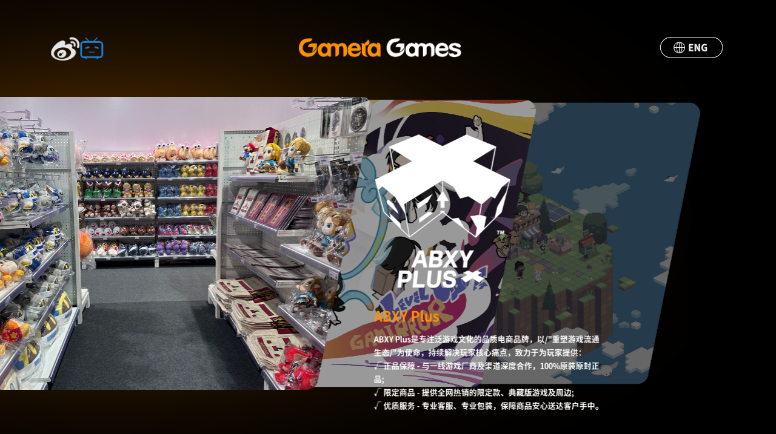

--- FILE ---
content_type: text/html
request_url: https://gameragames.com/game-genres/auto-battler/
body_size: 146
content:
<!doctype html>
<html lang="en">
  <head>
    <meta charset="UTF-8" />
    <link rel="icon" href="/g.ico" />
    <meta name="viewport" content="width=device-width, initial-scale=1.0" />
    <title>GameraGames</title>
    <script type="module" crossorigin src="/assets/index-D3WH0ey6.js"></script>
    <link rel="stylesheet" crossorigin href="/assets/index-DFzJLhh2.css">
  </head>
  <body>
    <div id="app"></div>
  </body>
</html>


--- FILE ---
content_type: text/css
request_url: https://gameragames.com/assets/index-DFzJLhh2.css
body_size: 5617
content:
@font-face{font-family:swiper-icons;src:url(data:application/font-woff;charset=utf-8;base64,\ [base64]//wADZ2x5ZgAAAywAAADMAAAD2MHtryVoZWFkAAABbAAAADAAAAA2E2+eoWhoZWEAAAGcAAAAHwAAACQC9gDzaG10eAAAAigAAAAZAAAArgJkABFsb2NhAAAC0AAAAFoAAABaFQAUGG1heHAAAAG8AAAAHwAAACAAcABAbmFtZQAAA/gAAAE5AAACXvFdBwlwb3N0AAAFNAAAAGIAAACE5s74hXjaY2BkYGAAYpf5Hu/j+W2+MnAzMYDAzaX6QjD6/4//Bxj5GA8AuRwMYGkAPywL13jaY2BkYGA88P8Agx4j+/8fQDYfA1AEBWgDAIB2BOoAeNpjYGRgYNBh4GdgYgABEMnIABJzYNADCQAACWgAsQB42mNgYfzCOIGBlYGB0YcxjYGBwR1Kf2WQZGhhYGBiYGVmgAFGBiQQkOaawtDAoMBQxXjg/wEGPcYDDA4wNUA2CCgwsAAAO4EL6gAAeNpj2M0gyAACqxgGNWBkZ2D4/wMA+xkDdgAAAHjaY2BgYGaAYBkGRgYQiAHyGMF8FgYHIM3DwMHABGQrMOgyWDLEM1T9/w8UBfEMgLzE////P/5//f/V/xv+r4eaAAeMbAxwIUYmIMHEgKYAYjUcsDAwsLKxc3BycfPw8jEQA/[base64]/uznmfPFBNODM2K7MTQ45YEAZqGP81AmGGcF3iPqOop0r1SPTaTbVkfUe4HXj97wYE+yNwWYxwWu4v1ugWHgo3S1XdZEVqWM7ET0cfnLGxWfkgR42o2PvWrDMBSFj/IHLaF0zKjRgdiVMwScNRAoWUoH78Y2icB/yIY09An6AH2Bdu/UB+yxopYshQiEvnvu0dURgDt8QeC8PDw7Fpji3fEA4z/PEJ6YOB5hKh4dj3EvXhxPqH/SKUY3rJ7srZ4FZnh1PMAtPhwP6fl2PMJMPDgeQ4rY8YT6Gzao0eAEA409DuggmTnFnOcSCiEiLMgxCiTI6Cq5DZUd3Qmp10vO0LaLTd2cjN4fOumlc7lUYbSQcZFkutRG7g6JKZKy0RmdLY680CDnEJ+UMkpFFe1RN7nxdVpXrC4aTtnaurOnYercZg2YVmLN/d/gczfEimrE/fs/bOuq29Zmn8tloORaXgZgGa78yO9/cnXm2BpaGvq25Dv9S4E9+5SIc9PqupJKhYFSSl47+Qcr1mYNAAAAeNptw0cKwkAAAMDZJA8Q7OUJvkLsPfZ6zFVERPy8qHh2YER+3i/BP83vIBLLySsoKimrqKqpa2hp6+jq6RsYGhmbmJqZSy0sraxtbO3sHRydnEMU4uR6yx7JJXveP7WrDycAAAAAAAH//wACeNpjYGRgYOABYhkgZgJCZgZNBkYGLQZtIJsFLMYAAAw3ALgAeNolizEKgDAQBCchRbC2sFER0YD6qVQiBCv/H9ezGI6Z5XBAw8CBK/m5iQQVauVbXLnOrMZv2oLdKFa8Pjuru2hJzGabmOSLzNMzvutpB3N42mNgZGBg4GKQYzBhYMxJLMlj4GBgAYow/P/PAJJhLM6sSoWKfWCAAwDAjgbRAAB42mNgYGBkAIIbCZo5IPrmUn0hGA0AO8EFTQAA);font-weight:400;font-style:normal}:root{--swiper-theme-color:#007aff}.swiper{margin-left:auto;margin-right:auto;position:relative;overflow:hidden;list-style:none;padding:0;z-index:1}.swiper-vertical>.swiper-wrapper{flex-direction:column}.swiper-wrapper{position:relative;width:100%;height:100%;z-index:1;display:flex;transition-property:transform;box-sizing:content-box}.swiper-android .swiper-slide,.swiper-wrapper{transform:translateZ(0)}.swiper-pointer-events{touch-action:pan-y}.swiper-pointer-events.swiper-vertical{touch-action:pan-x}.swiper-slide{flex-shrink:0;width:100%;height:100%;position:relative;transition-property:transform}.swiper-slide-invisible-blank{visibility:hidden}.swiper-autoheight,.swiper-autoheight .swiper-slide{height:auto}.swiper-autoheight .swiper-wrapper{align-items:flex-start;transition-property:transform,height}.swiper-backface-hidden .swiper-slide{transform:translateZ(0);-webkit-backface-visibility:hidden;backface-visibility:hidden}.swiper-3d,.swiper-3d.swiper-css-mode .swiper-wrapper{perspective:1200px}.swiper-3d .swiper-cube-shadow,.swiper-3d .swiper-slide,.swiper-3d .swiper-slide-shadow,.swiper-3d .swiper-slide-shadow-bottom,.swiper-3d .swiper-slide-shadow-left,.swiper-3d .swiper-slide-shadow-right,.swiper-3d .swiper-slide-shadow-top,.swiper-3d .swiper-wrapper{transform-style:preserve-3d}.swiper-3d .swiper-slide-shadow,.swiper-3d .swiper-slide-shadow-bottom,.swiper-3d .swiper-slide-shadow-left,.swiper-3d .swiper-slide-shadow-right,.swiper-3d .swiper-slide-shadow-top{position:absolute;left:0;top:0;width:100%;height:100%;pointer-events:none;z-index:10}.swiper-3d .swiper-slide-shadow{background:#00000026}.swiper-3d .swiper-slide-shadow-left{background-image:linear-gradient(to left,#00000080,#0000)}.swiper-3d .swiper-slide-shadow-right{background-image:linear-gradient(to right,#00000080,#0000)}.swiper-3d .swiper-slide-shadow-top{background-image:linear-gradient(to top,#00000080,#0000)}.swiper-3d .swiper-slide-shadow-bottom{background-image:linear-gradient(to bottom,#00000080,#0000)}.swiper-css-mode>.swiper-wrapper{overflow:auto;scrollbar-width:none;-ms-overflow-style:none}.swiper-css-mode>.swiper-wrapper::-webkit-scrollbar{display:none}.swiper-css-mode>.swiper-wrapper>.swiper-slide{scroll-snap-align:start start}.swiper-horizontal.swiper-css-mode>.swiper-wrapper{scroll-snap-type:x mandatory}.swiper-vertical.swiper-css-mode>.swiper-wrapper{scroll-snap-type:y mandatory}.swiper-centered>.swiper-wrapper:before{content:"";flex-shrink:0;order:9999}.swiper-centered.swiper-horizontal>.swiper-wrapper>.swiper-slide:first-child{margin-inline-start:var(--swiper-centered-offset-before)}.swiper-centered.swiper-horizontal>.swiper-wrapper:before{height:100%;min-height:1px;width:var(--swiper-centered-offset-after)}.swiper-centered.swiper-vertical>.swiper-wrapper>.swiper-slide:first-child{margin-block-start:var(--swiper-centered-offset-before)}.swiper-centered.swiper-vertical>.swiper-wrapper:before{width:100%;min-width:1px;height:var(--swiper-centered-offset-after)}.swiper-centered>.swiper-wrapper>.swiper-slide{scroll-snap-align:center center;scroll-snap-stop:always}:root{--swiper-navigation-size:44px}.swiper-button-next,.swiper-button-prev{position:absolute;top:50%;width:calc(var(--swiper-navigation-size)/ 44 * 27);height:var(--swiper-navigation-size);margin-top:calc(0px - (var(--swiper-navigation-size)/ 2));z-index:10;cursor:pointer;display:flex;align-items:center;justify-content:center;color:var(--swiper-navigation-color,var(--swiper-theme-color))}.swiper-button-next.swiper-button-disabled,.swiper-button-prev.swiper-button-disabled{opacity:.35;cursor:auto;pointer-events:none}.swiper-button-next.swiper-button-hidden,.swiper-button-prev.swiper-button-hidden{opacity:0;cursor:auto;pointer-events:none}.swiper-navigation-disabled .swiper-button-next,.swiper-navigation-disabled .swiper-button-prev{display:none!important}.swiper-button-next:after,.swiper-button-prev:after{font-family:swiper-icons;font-size:var(--swiper-navigation-size);text-transform:none!important;letter-spacing:0;font-variant:initial;line-height:1}.swiper-button-prev,.swiper-rtl .swiper-button-next{left:10px;right:auto}.swiper-button-prev:after,.swiper-rtl .swiper-button-next:after{content:"prev"}.swiper-button-next,.swiper-rtl .swiper-button-prev{right:10px;left:auto}.swiper-button-next:after,.swiper-rtl .swiper-button-prev:after{content:"next"}.swiper-button-lock{display:none}body{margin:0;padding:0}.top-bar{padding:0 75px;display:flex;height:160px;justify-content:space-between;align-items:center;transition:height .3s ease}.left-logos img,.center-logo img{height:100%;max-height:40px;object-fit:contain}.right-lang img{height:100%;max-height:35px;object-fit:contain}.left-logos{display:flex;gap:20px;align-items:flex-end}.right-lang button{background:none;border:none;cursor:pointer}.home{background-image:url(https://cdn.gamirror.com/website/gamera/page_bg.png);background-size:cover;background-position:center;background-repeat:no-repeat;min-height:100vh;background-blend-mode:overlay;position:relative;max-width:1920px}html{overflow:-moz-scrollbars-none;-ms-overflow-style:none}html::-webkit-scrollbar{display:none}body{-ms-overflow-style:none;scrollbar-width:none}body::-webkit-scrollbar{display:none}.home:after{content:"";position:absolute;top:0;left:0;right:0;bottom:0;background-color:#00000080;z-index:0}.container{position:relative;max-width:1920px;margin:0 auto;padding-bottom:30px;z-index:1}@media (max-width: 768px){.container{padding:10px}}.custom-pagination{position:relative;left:0;right:0;display:flex;justify-content:center;gap:12px;z-index:10;margin-top:50px}.custom-pagination button{width:35px;height:10px;background:#292929;border-radius:5px;cursor:pointer;transition:all .3s;border:none}.custom-pagination button.active{background:#ff9000;width:51px}.timeline-line{position:absolute;left:0;right:0;top:50%;height:1px;width:calc(100% + 150px);background:#b3b3b3;transform:translateY(-50%)}.timeline-title{position:absolute;left:20px;top:20px;z-index:1}.timeline-title-main{color:#ff9000;font-size:40px;font-weight:700;line-height:1.2}.timeline-title-sub{color:#ccc;font-size:20px;line-height:1.2;margin-top:5px}.timeline-events{display:flex;height:100%;align-items:center}.timeline-event{display:flex;flex-direction:column;align-items:center;margin:0 -200px 0 50px;position:relative;height:100%}.timeline-event:nth-child(odd){flex-direction:column-reverse}.event-connector{position:absolute;width:1px;background:#b3b3b3;transform:translate(-50%);height:50%}.event-connector:before{content:"";position:absolute;width:10px;height:10px;background:#ff9000;border-radius:50%;left:50%;transform:translate(-50%,-50%)}.timeline-event:nth-child(odd) .event-connector{bottom:0}.timeline-event:nth-child(2n) .event-connector{top:0}.timeline-event:nth-child(odd) .event-connector:before{top:0}.timeline-event:nth-child(2n) .event-connector:before{bottom:0;margin-bottom:-10px}.event-content{display:flex;align-items:flex-end;padding:0 30px}.timeline-event:nth-child(2n) .event-content{align-items:flex-start}.event-info{text-align:left;color:#fff;margin:0 20px;max-width:330px}.event-time{font-size:25px;margin-bottom:10px;color:#ff9000}.event-title{font-size:16px;margin-bottom:3px}.event-description{font-size:12px;white-space:normal;word-wrap:break-word;overflow:hidden;text-overflow:ellipsis;display:-webkit-box;-webkit-line-clamp:5;-webkit-box-orient:vertical}.event-image{height:120px;width:auto}.copyright-footer{background-color:#1a1a1a;color:#fff;padding:30px 0}.footer-content{display:flex;max-width:1200px;margin:0 auto;justify-content:space-between}.footer-left{display:flex;flex-direction:column;gap:10px;align-items:flex-start}.footer-links{display:flex;gap:10px;flex-wrap:wrap;align-items:center}.footer-links a{color:#fff;text-decoration:none;font-size:14px;margin-top:46px;white-space:nowrap}.footer-links a:not(:last-child):after{content:"|";margin-left:10px;color:#666}.footer-logo{height:40px;margin-top:14px;object-fit:contain}.footer-links{display:flex;gap:20px;flex-wrap:wrap}.footer-links a{color:#fff;text-decoration:none;font-size:14px}.footer-right{display:flex;flex-direction:column;align-items:flex-end;gap:10px}.footer-records{text-align:right;font-size:12px;line-height:1.5}.footer-records a{color:#fff;text-decoration:underline;cursor:pointer}.copyright-text{font-size:14px;margin:auto 0 0}.game-content-wrapper{position:absolute;right:20%;top:50px;width:420px;height:auto}.game-content.active{opacity:1;pointer-events:auto}.game-content{position:absolute;right:-700px;top:30px;width:680px;height:auto;background:none;padding:30px;display:flex;flex-direction:column;justify-content:space-between;z-index:40;opacity:0;transition:opacity .3s ease;pointer-events:none}.hover-logo img{max-width:250px;height:auto}.hover-title{color:#ff9000;font-size:26px;margin-bottom:15px}.hover-description{color:#fff;font-size:13.5px;line-height:1.5;margin:0;margin-block:0}.hover-button{display:inline-flex;justify-content:space-evenly;align-items:center;background:#ff9000;color:#fff;padding:5px 20px;text-decoration:none;transform:skew(-15deg);border-radius:10px;margin-top:20px;width:fit-content;min-width:unset;font-size:16px;gap:20px;white-space:nowrap}.hover-button span{transform:skew(15deg)}.button-text{font-size:16px;font-weight:700}.arrow{font-size:20px;font-weight:700}.timeline-content{position:relative;height:100%;width:max-content;min-width:calc(100% - 60px);margin-left:30px;margin-right:30px}.timeline-scroll{margin:100px 200px 40px;height:400px;background-color:#292929;border-radius:50px;padding:20px;overflow-y:hidden;overflow-x:scroll}.timeline-scroll::-webkit-scrollbar{height:2px;background-color:transparent;transition:all .3s}.timeline-scroll::-webkit-scrollbar-thumb{background:linear-gradient(90deg,transparent 0%,transparent 10%,#FF9000 10%,#FF9000 90%,transparent 90%,transparent 100%);border-radius:1.5px;width:40%}.timeline-scroll::-webkit-scrollbar-thumb:hover{height:15px;background:linear-gradient(90deg,transparent 0%,transparent 10%,#ffaa33 10%,#ffaa33 90%,transparent 90%,transparent 100%)}.timeline-scroll::-webkit-scrollbar-thumb:before,.timeline-scroll::-webkit-scrollbar-thumb:after{content:"";position:absolute;top:0;width:4px;height:100%;background:#ff9000}.timeline-scroll::-webkit-scrollbar-thumb:before{left:30%;border-radius:2px 0 0 2px}.timeline-scroll::-webkit-scrollbar-thumb:after{right:30%;border-radius:0 2px 2px 0}.timeline-scroll::-webkit-scrollbar-thumb:hover:before,.timeline-scroll::-webkit-scrollbar-thumb:hover:after{background:#fa3;height:6px}.game-swiper{width:calc(100% - 50px);margin:0 50px 0 0;height:auto;position:relative;overflow:hidden}.game-container{position:relative;width:calc(100% + 350px);margin-left:0;height:auto}.swiper-slide.active-slide .game-container{margin-left:0}.swiper-slide.swiper-slide-next .game-container{margin-left:-200px}.swiper-slide.swiper-slide-next+.swiper-slide .game-container{margin-left:-400px}.swiper-slide:not(.active-slide):not(.swiper-slide-next):not(.swiper-slide-next+.swiper-slide) .game-container{margin-left:-600px;z-index:1}.game-slide{position:relative;width:100%;height:auto;transition:transform 1s ease-in-out}.game-image{width:100%;height:100%;object-fit:contain}.swiper-slide.swiper-slide-visible{visibility:visible}.swiper-slide.active-slide{transform:translate(0)!important;opacity:1;z-index:30}.swiper-slide.swiper-slide-next{opacity:1;z-index:20}.swiper-slide.swiper-slide-next+.swiper-slide{opacity:1;z-index:10}.swiper-slide:not(.active-slide) .game-image{filter:brightness(.7) saturate(.7);transform:scale(.95);transition:all .3s ease}.swiper-slide.active-slide .game-image{filter:none;transform:scale(1)}.swiper-slide.swiper-slide-next .game-image{filter:brightness(.6) saturate(.6);transform:scale(.98)}.swiper-slide.swiper-slide-next+.swiper-slide .game-image{filter:brightness(.4) saturate(.4);transform:scale(.96)}html[data-v-b51a4d2f]{overflow:-moz-scrollbars-none;-ms-overflow-style:none}html[data-v-b51a4d2f]::-webkit-scrollbar{display:none}body[data-v-b51a4d2f]{margin:0;padding:0;overflow:hidden;width:100vw;height:100vh;position:fixed;-ms-overflow-style:none;scrollbar-width:none}body[data-v-b51a4d2f]::-webkit-scrollbar{display:none}.home-mobile[data-v-b51a4d2f]{font-family:ChillYunmoGothic,sans-serif;background:#000;overflow:hidden;position:relative;min-height:100vh;width:100vw;-ms-overflow-style:none;scrollbar-width:none}.home-mobile[data-v-b51a4d2f]::-webkit-scrollbar{display:none}.container-mobile[data-v-b51a4d2f]{overflow:hidden;width:100%;height:100%;-ms-overflow-style:none;scrollbar-width:none}.container-mobile[data-v-b51a4d2f]::-webkit-scrollbar{display:none}.top-bar-mobile[data-v-b51a4d2f]{padding:10px}.logos-mobile[data-v-b51a4d2f]{display:flex;flex-direction:column;gap:10px}.main-logo-mobile[data-v-b51a4d2f]{height:50px;display:block;margin:0 auto}.right-icons[data-v-b51a4d2f]{display:flex;justify-content:space-between;align-items:center;padding:0 10px}.right-icons img[data-v-b51a4d2f]{height:24px;width:auto}.left-icon[data-v-b51a4d2f]{display:flex;gap:10px}.lang-btn-mobile[data-v-b51a4d2f]{background:none;border:none;padding:0}.lang-btn-mobile img[data-v-b51a4d2f]{width:auto;height:24px}.swiper-mobile[data-v-b51a4d2f]{margin-top:10px;height:auto}.game-slide-mobile[data-v-b51a4d2f]{display:flex;flex-direction:column}.game-image-mobile[data-v-b51a4d2f]{width:100%;height:auto;object-fit:contain}.game-content-mobile[data-v-b51a4d2f]{position:static;padding:0 15px 15px}.game-title-mobile[data-v-b51a4d2f]{color:#fff;font-size:18px;margin-bottom:8px}.game-desc-mobile[data-v-b51a4d2f]{color:#ddd;font-size:14px;margin-bottom:10px}.hover-button[data-v-b51a4d2f]{display:inline-flex;justify-content:space-evenly;align-items:center;background:#ff9000;color:#fff;padding:5px 20px;text-decoration:none;transform:skew(-15deg);border-radius:10px;margin-top:20px;width:fit-content;min-width:unset;font-size:16px;gap:20px;white-space:nowrap}.hover-button span[data-v-b51a4d2f]{transform:skew(15deg)}.button-text[data-v-b51a4d2f]{font-size:16px;font-weight:700}.arrow[data-v-b51a4d2f]{font-size:20px;font-weight:700}.pagination-mobile[data-v-b51a4d2f]{display:flex;justify-content:center;gap:8px;margin-top:10px}.pagination-mobile div[data-v-b51a4d2f]{width:10px;height:5px;border-radius:25px;background-color:#ffffff4d;cursor:pointer;transition:all .3s ease}.pagination-mobile div.active[data-v-b51a4d2f]{background-color:#ff9000;width:20px}.timeline-mobile[data-v-b51a4d2f]{margin-top:30px;padding:20px;color:#fff;border:5px solid #292929;background:#292929}.timeline-title-mobile[data-v-b51a4d2f]{color:#fff}.timeline-item-mobile[data-v-b51a4d2f]{display:flex;flex-direction:column;gap:10px;color:#fff}.event-date-mobile[data-v-b51a4d2f]{text-align:left;font-size:20px;color:#ff9000;margin-block:.5rem}.event-content-mobile h4[data-v-b51a4d2f],.event-content-mobile p[data-v-b51a4d2f]{color:#fff;margin-block:0}.timeline-list-mobile[data-v-b51a4d2f]{display:flex;flex-direction:column;gap:20px;position:relative}.timeline-line-mobile[data-v-b51a4d2f]{position:absolute;left:0;top:0;bottom:0;width:2px;background:#b3b3b3;z-index:1}.timeline-item-mobile[data-v-b51a4d2f]{position:relative;z-index:2;padding-left:40px}.timeline-item-mobile[data-v-b51a4d2f]{display:flex;flex-direction:column;gap:0;padding:10px;position:relative}.timeline-item-mobile[data-v-b51a4d2f]:not(:last-child):after{content:"";position:absolute;left:0;bottom:-5px;width:10px;height:10px;background:#ff9000;border-radius:50%;transform:translate(-50%)}.timeline-item-mobile[data-v-b51a4d2f]:not(:last-child):before{content:"";position:absolute;bottom:0;left:0;width:50%;height:1px;background:#b3b3b3}.event-image-mobile[data-v-b51a4d2f]{width:80%;height:auto;border-radius:8px;margin-bottom:10px}.event-content-mobile h4[data-v-b51a4d2f]{font-size:16px;margin-bottom:5px}.event-content-mobile p[data-v-b51a4d2f]{font-size:14px;color:#aaa;line-height:1.5}.event-content-mobile[data-v-b51a4d2f]{display:flex;flex-direction:column;gap:5px}.event-content-mobile[data-v-b51a4d2f]{flex:1}.footer-mobile[data-v-b51a4d2f]{padding:20px;display:flex;flex-direction:column;align-items:center;gap:15px}.footer-links-mobile[data-v-b51a4d2f]{display:flex;justify-content:center;align-items:center;white-space:nowrap;overflow-x:auto;font-size:clamp(12px,3vw,16px)}.footer-links-mobile a[data-v-b51a4d2f]{position:relative;padding:0 10px;flex-shrink:0}.footer-links-mobile a[data-v-b51a4d2f]:not(:last-child):after{content:"|";position:absolute;right:-5px;color:#ffffff80}.footer-records-mobile[data-v-b51a4d2f]{display:flex;flex-direction:column;align-items:center;gap:5px}.footer-logo-mobile[data-v-b51a4d2f]{width:80%;display:block;margin:0 auto}.back-to-top[data-v-b51a4d2f]{position:fixed;right:20px;bottom:20px;width:40px;height:40px;background:#ff9000;color:#fff;border-radius:50%;display:flex;align-items:center;justify-content:center;font-size:20px;cursor:pointer;z-index:999;box-shadow:0 2px 10px #0003;transition:all .3s ease}.back-to-top[data-v-b51a4d2f]:hover{background:#e67e00;transform:scale(1.1)}// 确保字体路径正确（根据你的项目结构调整） @font-face{font-family:ChillYunmoGothic;src:url(/assets/ChillYunmoGothicRegular-DdB-O5S5.otf) format("opentype");font-weight:400;font-style:normal}@font-face{font-family:ChillYunmoGothic;src:url(/assets/ChillYunmoGothicBold-DWh8YhC5.otf) format("opentype");font-weight:700;font-style:normal}:root{font-family:ChillYunmoGothic,system-ui,Avenir,Helvetica,Arial,sans-serif}body{font-family:ChillYunmoGothic,sans-serif}


--- FILE ---
content_type: application/javascript
request_url: https://gameragames.com/assets/index-D3WH0ey6.js
body_size: 90928
content:
/**
* @vue/shared v3.5.13
* (c) 2018-present Yuxi (Evan) You and Vue contributors
* @license MIT
**/
/*! #__NO_SIDE_EFFECTS__ */
function t(e){const t=Object.create(null);for(const n of e.split(","))t[n]=1;return e=>e in t}!function(){const e=document.createElement("link").relList;if(!(e&&e.supports&&e.supports("modulepreload"))){for(const e of document.querySelectorAll('link[rel="modulepreload"]'))t(e);new MutationObserver((e=>{for(const n of e)if("childList"===n.type)for(const e of n.addedNodes)"LINK"===e.tagName&&"modulepreload"===e.rel&&t(e)})).observe(document,{childList:!0,subtree:!0})}function t(e){if(e.ep)return;e.ep=!0;const t=function(e){const t={};return e.integrity&&(t.integrity=e.integrity),e.referrerPolicy&&(t.referrerPolicy=e.referrerPolicy),"use-credentials"===e.crossOrigin?t.credentials="include":"anonymous"===e.crossOrigin?t.credentials="omit":t.credentials="same-origin",t}(e);fetch(e.href,t)}}();const n={},r=[],s=()=>{},i=()=>!1,l=e=>111===e.charCodeAt(0)&&110===e.charCodeAt(1)&&(e.charCodeAt(2)>122||e.charCodeAt(2)<97),a=e=>e.startsWith("onUpdate:"),o=Object.assign,c=(e,t)=>{const n=e.indexOf(t);n>-1&&e.splice(n,1)},u=Object.prototype.hasOwnProperty,d=(e,t)=>u.call(e,t),p=Array.isArray,f=e=>"[object Map]"===w(e),h=e=>"[object Set]"===w(e),m=e=>"function"==typeof e,g=e=>"string"==typeof e,v=e=>"symbol"==typeof e,b=e=>null!==e&&"object"==typeof e,y=e=>(b(e)||m(e))&&m(e.then)&&m(e.catch),_=Object.prototype.toString,w=e=>_.call(e),k=e=>"[object Object]"===w(e),S=e=>g(e)&&"NaN"!==e&&"-"!==e[0]&&""+parseInt(e,10)===e,E=t(",key,ref,ref_for,ref_key,onVnodeBeforeMount,onVnodeMounted,onVnodeBeforeUpdate,onVnodeUpdated,onVnodeBeforeUnmount,onVnodeUnmounted"),T=e=>{const t=Object.create(null);return n=>t[n]||(t[n]=e(n))},x=/-(\w)/g,C=T((e=>e.replace(x,((e,t)=>t?t.toUpperCase():"")))),L=/\B([A-Z])/g,A=T((e=>e.replace(L,"-$1").toLowerCase())),O=T((e=>e.charAt(0).toUpperCase()+e.slice(1))),P=T((e=>e?`on${O(e)}`:"")),I=(e,t)=>!Object.is(e,t),M=(e,...t)=>{for(let n=0;n<e.length;n++)e[n](...t)},N=(e,t,n,r=!1)=>{Object.defineProperty(e,t,{configurable:!0,enumerable:!1,writable:r,value:n})},R=e=>{const t=parseFloat(e);return isNaN(t)?e:t};let D;const U=()=>D||(D="undefined"!=typeof globalThis?globalThis:"undefined"!=typeof self?self:"undefined"!=typeof window?window:"undefined"!=typeof global?global:{});function W(e){if(p(e)){const t={};for(let n=0;n<e.length;n++){const r=e[n],s=g(r)?j(r):W(r);if(s)for(const e in s)t[e]=s[e]}return t}if(g(e)||b(e))return e}const F=/;(?![^(]*\))/g,B=/:([^]+)/,G=/\/\*[^]*?\*\//g;function j(e){const t={};return e.replace(G,"").split(F).forEach((e=>{if(e){const n=e.split(B);n.length>1&&(t[n[0].trim()]=n[1].trim())}})),t}function Y(e){let t="";if(g(e))t=e;else if(p(e))for(let n=0;n<e.length;n++){const r=Y(e[n]);r&&(t+=r+" ")}else if(b(e))for(const n in e)e[n]&&(t+=n+" ");return t.trim()}const H=t("itemscope,allowfullscreen,formnovalidate,ismap,nomodule,novalidate,readonly");function V(e){return!!e||""===e}const X=e=>!(!e||!0!==e.__v_isRef),z=e=>g(e)?e:null==e?"":p(e)||b(e)&&(e.toString===_||!m(e.toString))?X(e)?z(e.value):JSON.stringify(e,$,2):String(e),$=(e,t)=>X(t)?$(e,t.value):f(t)?{[`Map(${t.size})`]:[...t.entries()].reduce(((e,[t,n],r)=>(e[J(t,r)+" =>"]=n,e)),{})}:h(t)?{[`Set(${t.size})`]:[...t.values()].map((e=>J(e)))}:v(t)?J(t):!b(t)||p(t)||k(t)?t:String(t),J=(e,t="")=>{var n;return v(e)?`Symbol(${null!=(n=e.description)?n:t})`:e};
/**
* @vue/reactivity v3.5.13
* (c) 2018-present Yuxi (Evan) You and Vue contributors
* @license MIT
**/
let K,q;class Q{constructor(e=!1){this.detached=e,this._active=!0,this.effects=[],this.cleanups=[],this._isPaused=!1,this.parent=K,!e&&K&&(this.index=(K.scopes||(K.scopes=[])).push(this)-1)}get active(){return this._active}pause(){if(this._active){let e,t;if(this._isPaused=!0,this.scopes)for(e=0,t=this.scopes.length;e<t;e++)this.scopes[e].pause();for(e=0,t=this.effects.length;e<t;e++)this.effects[e].pause()}}resume(){if(this._active&&this._isPaused){let e,t;if(this._isPaused=!1,this.scopes)for(e=0,t=this.scopes.length;e<t;e++)this.scopes[e].resume();for(e=0,t=this.effects.length;e<t;e++)this.effects[e].resume()}}run(e){if(this._active){const t=K;try{return K=this,e()}finally{K=t}}}on(){K=this}off(){K=this.parent}stop(e){if(this._active){let t,n;for(this._active=!1,t=0,n=this.effects.length;t<n;t++)this.effects[t].stop();for(this.effects.length=0,t=0,n=this.cleanups.length;t<n;t++)this.cleanups[t]();if(this.cleanups.length=0,this.scopes){for(t=0,n=this.scopes.length;t<n;t++)this.scopes[t].stop(!0);this.scopes.length=0}if(!this.detached&&this.parent&&!e){const e=this.parent.scopes.pop();e&&e!==this&&(this.parent.scopes[this.index]=e,e.index=this.index)}this.parent=void 0}}}const Z=new WeakSet;class ee{constructor(e){this.fn=e,this.deps=void 0,this.depsTail=void 0,this.flags=5,this.next=void 0,this.cleanup=void 0,this.scheduler=void 0,K&&K.active&&K.effects.push(this)}pause(){this.flags|=64}resume(){64&this.flags&&(this.flags&=-65,Z.has(this)&&(Z.delete(this),this.trigger()))}notify(){2&this.flags&&!(32&this.flags)||8&this.flags||se(this)}run(){if(!(1&this.flags))return this.fn();this.flags|=2,ve(this),ae(this);const e=q,t=fe;q=this,fe=!0;try{return this.fn()}finally{oe(this),q=e,fe=t,this.flags&=-3}}stop(){if(1&this.flags){for(let e=this.deps;e;e=e.nextDep)de(e);this.deps=this.depsTail=void 0,ve(this),this.onStop&&this.onStop(),this.flags&=-2}}trigger(){64&this.flags?Z.add(this):this.scheduler?this.scheduler():this.runIfDirty()}runIfDirty(){ce(this)&&this.run()}get dirty(){return ce(this)}}let te,ne,re=0;function se(e,t=!1){if(e.flags|=8,t)return e.next=ne,void(ne=e);e.next=te,te=e}function ie(){re++}function le(){if(--re>0)return;if(ne){let e=ne;for(ne=void 0;e;){const t=e.next;e.next=void 0,e.flags&=-9,e=t}}let e;for(;te;){let n=te;for(te=void 0;n;){const r=n.next;if(n.next=void 0,n.flags&=-9,1&n.flags)try{n.trigger()}catch(t){e||(e=t)}n=r}}if(e)throw e}function ae(e){for(let t=e.deps;t;t=t.nextDep)t.version=-1,t.prevActiveLink=t.dep.activeLink,t.dep.activeLink=t}function oe(e){let t,n=e.depsTail,r=n;for(;r;){const e=r.prevDep;-1===r.version?(r===n&&(n=e),de(r),pe(r)):t=r,r.dep.activeLink=r.prevActiveLink,r.prevActiveLink=void 0,r=e}e.deps=t,e.depsTail=n}function ce(e){for(let t=e.deps;t;t=t.nextDep)if(t.dep.version!==t.version||t.dep.computed&&(ue(t.dep.computed)||t.dep.version!==t.version))return!0;return!!e._dirty}function ue(e){if(4&e.flags&&!(16&e.flags))return;if(e.flags&=-17,e.globalVersion===be)return;e.globalVersion=be;const t=e.dep;if(e.flags|=2,t.version>0&&!e.isSSR&&e.deps&&!ce(e))return void(e.flags&=-3);const n=q,r=fe;q=e,fe=!0;try{ae(e);const n=e.fn(e._value);(0===t.version||I(n,e._value))&&(e._value=n,t.version++)}catch(s){throw t.version++,s}finally{q=n,fe=r,oe(e),e.flags&=-3}}function de(e,t=!1){const{dep:n,prevSub:r,nextSub:s}=e;if(r&&(r.nextSub=s,e.prevSub=void 0),s&&(s.prevSub=r,e.nextSub=void 0),n.subs===e&&(n.subs=r,!r&&n.computed)){n.computed.flags&=-5;for(let e=n.computed.deps;e;e=e.nextDep)de(e,!0)}t||--n.sc||!n.map||n.map.delete(n.key)}function pe(e){const{prevDep:t,nextDep:n}=e;t&&(t.nextDep=n,e.prevDep=void 0),n&&(n.prevDep=t,e.nextDep=void 0)}let fe=!0;const he=[];function me(){he.push(fe),fe=!1}function ge(){const e=he.pop();fe=void 0===e||e}function ve(e){const{cleanup:t}=e;if(e.cleanup=void 0,t){const e=q;q=void 0;try{t()}finally{q=e}}}let be=0;class ye{constructor(e,t){this.sub=e,this.dep=t,this.version=t.version,this.nextDep=this.prevDep=this.nextSub=this.prevSub=this.prevActiveLink=void 0}}class _e{constructor(e){this.computed=e,this.version=0,this.activeLink=void 0,this.subs=void 0,this.map=void 0,this.key=void 0,this.sc=0}track(e){if(!q||!fe||q===this.computed)return;let t=this.activeLink;if(void 0===t||t.sub!==q)t=this.activeLink=new ye(q,this),q.deps?(t.prevDep=q.depsTail,q.depsTail.nextDep=t,q.depsTail=t):q.deps=q.depsTail=t,we(t);else if(-1===t.version&&(t.version=this.version,t.nextDep)){const e=t.nextDep;e.prevDep=t.prevDep,t.prevDep&&(t.prevDep.nextDep=e),t.prevDep=q.depsTail,t.nextDep=void 0,q.depsTail.nextDep=t,q.depsTail=t,q.deps===t&&(q.deps=e)}return t}trigger(e){this.version++,be++,this.notify(e)}notify(e){ie();try{0;for(let e=this.subs;e;e=e.prevSub)e.sub.notify()&&e.sub.dep.notify()}finally{le()}}}function we(e){if(e.dep.sc++,4&e.sub.flags){const t=e.dep.computed;if(t&&!e.dep.subs){t.flags|=20;for(let e=t.deps;e;e=e.nextDep)we(e)}const n=e.dep.subs;n!==e&&(e.prevSub=n,n&&(n.nextSub=e)),e.dep.subs=e}}const ke=new WeakMap,Se=Symbol(""),Ee=Symbol(""),Te=Symbol("");function xe(e,t,n){if(fe&&q){let t=ke.get(e);t||ke.set(e,t=new Map);let r=t.get(n);r||(t.set(n,r=new _e),r.map=t,r.key=n),r.track()}}function Ce(e,t,n,r,s,i){const l=ke.get(e);if(!l)return void be++;const a=e=>{e&&e.trigger()};if(ie(),"clear"===t)l.forEach(a);else{const s=p(e),i=s&&S(n);if(s&&"length"===n){const e=Number(r);l.forEach(((t,n)=>{("length"===n||n===Te||!v(n)&&n>=e)&&a(t)}))}else switch((void 0!==n||l.has(void 0))&&a(l.get(n)),i&&a(l.get(Te)),t){case"add":s?i&&a(l.get("length")):(a(l.get(Se)),f(e)&&a(l.get(Ee)));break;case"delete":s||(a(l.get(Se)),f(e)&&a(l.get(Ee)));break;case"set":f(e)&&a(l.get(Se))}}le()}function Le(e){const t=pt(e);return t===e?t:(xe(t,0,Te),ut(e)?t:t.map(ft))}function Ae(e){return xe(e=pt(e),0,Te),e}const Oe={__proto__:null,[Symbol.iterator](){return Pe(this,Symbol.iterator,ft)},concat(...e){return Le(this).concat(...e.map((e=>p(e)?Le(e):e)))},entries(){return Pe(this,"entries",(e=>(e[1]=ft(e[1]),e)))},every(e,t){return Me(this,"every",e,t,void 0,arguments)},filter(e,t){return Me(this,"filter",e,t,(e=>e.map(ft)),arguments)},find(e,t){return Me(this,"find",e,t,ft,arguments)},findIndex(e,t){return Me(this,"findIndex",e,t,void 0,arguments)},findLast(e,t){return Me(this,"findLast",e,t,ft,arguments)},findLastIndex(e,t){return Me(this,"findLastIndex",e,t,void 0,arguments)},forEach(e,t){return Me(this,"forEach",e,t,void 0,arguments)},includes(...e){return Re(this,"includes",e)},indexOf(...e){return Re(this,"indexOf",e)},join(e){return Le(this).join(e)},lastIndexOf(...e){return Re(this,"lastIndexOf",e)},map(e,t){return Me(this,"map",e,t,void 0,arguments)},pop(){return De(this,"pop")},push(...e){return De(this,"push",e)},reduce(e,...t){return Ne(this,"reduce",e,t)},reduceRight(e,...t){return Ne(this,"reduceRight",e,t)},shift(){return De(this,"shift")},some(e,t){return Me(this,"some",e,t,void 0,arguments)},splice(...e){return De(this,"splice",e)},toReversed(){return Le(this).toReversed()},toSorted(e){return Le(this).toSorted(e)},toSpliced(...e){return Le(this).toSpliced(...e)},unshift(...e){return De(this,"unshift",e)},values(){return Pe(this,"values",ft)}};function Pe(e,t,n){const r=Ae(e),s=r[t]();return r===e||ut(e)||(s._next=s.next,s.next=()=>{const e=s._next();return e.value&&(e.value=n(e.value)),e}),s}const Ie=Array.prototype;function Me(e,t,n,r,s,i){const l=Ae(e),a=l!==e&&!ut(e),o=l[t];if(o!==Ie[t]){const t=o.apply(e,i);return a?ft(t):t}let c=n;l!==e&&(a?c=function(t,r){return n.call(this,ft(t),r,e)}:n.length>2&&(c=function(t,r){return n.call(this,t,r,e)}));const u=o.call(l,c,r);return a&&s?s(u):u}function Ne(e,t,n,r){const s=Ae(e);let i=n;return s!==e&&(ut(e)?n.length>3&&(i=function(t,r,s){return n.call(this,t,r,s,e)}):i=function(t,r,s){return n.call(this,t,ft(r),s,e)}),s[t](i,...r)}function Re(e,t,n){const r=pt(e);xe(r,0,Te);const s=r[t](...n);return-1!==s&&!1!==s||!dt(n[0])?s:(n[0]=pt(n[0]),r[t](...n))}function De(e,t,n=[]){me(),ie();const r=pt(e)[t].apply(e,n);return le(),ge(),r}const Ue=t("__proto__,__v_isRef,__isVue"),We=new Set(Object.getOwnPropertyNames(Symbol).filter((e=>"arguments"!==e&&"caller"!==e)).map((e=>Symbol[e])).filter(v));function Fe(e){v(e)||(e=String(e));const t=pt(this);return xe(t,0,e),t.hasOwnProperty(e)}class Be{constructor(e=!1,t=!1){this._isReadonly=e,this._isShallow=t}get(e,t,n){if("__v_skip"===t)return e.__v_skip;const r=this._isReadonly,s=this._isShallow;if("__v_isReactive"===t)return!r;if("__v_isReadonly"===t)return r;if("__v_isShallow"===t)return s;if("__v_raw"===t)return n===(r?s?rt:nt:s?tt:et).get(e)||Object.getPrototypeOf(e)===Object.getPrototypeOf(n)?e:void 0;const i=p(e);if(!r){let e;if(i&&(e=Oe[t]))return e;if("hasOwnProperty"===t)return Fe}const l=Reflect.get(e,t,mt(e)?e:n);return(v(t)?We.has(t):Ue(t))?l:(r||xe(e,0,t),s?l:mt(l)?i&&S(t)?l:l.value:b(l)?r?lt(l):it(l):l)}}class Ge extends Be{constructor(e=!1){super(!1,e)}set(e,t,n,r){let s=e[t];if(!this._isShallow){const t=ct(s);if(ut(n)||ct(n)||(s=pt(s),n=pt(n)),!p(e)&&mt(s)&&!mt(n))return!t&&(s.value=n,!0)}const i=p(e)&&S(t)?Number(t)<e.length:d(e,t),l=Reflect.set(e,t,n,mt(e)?e:r);return e===pt(r)&&(i?I(n,s)&&Ce(e,"set",t,n):Ce(e,"add",t,n)),l}deleteProperty(e,t){const n=d(e,t);e[t];const r=Reflect.deleteProperty(e,t);return r&&n&&Ce(e,"delete",t,void 0),r}has(e,t){const n=Reflect.has(e,t);return v(t)&&We.has(t)||xe(e,0,t),n}ownKeys(e){return xe(e,0,p(e)?"length":Se),Reflect.ownKeys(e)}}class je extends Be{constructor(e=!1){super(!0,e)}set(e,t){return!0}deleteProperty(e,t){return!0}}const Ye=new Ge,He=new je,Ve=new Ge(!0),Xe=e=>e,ze=e=>Reflect.getPrototypeOf(e);function $e(e){return function(...t){return"delete"!==e&&("clear"===e?void 0:this)}}function Je(e,t){const n={get(n){const r=this.__v_raw,s=pt(r),i=pt(n);e||(I(n,i)&&xe(s,0,n),xe(s,0,i));const{has:l}=ze(s),a=t?Xe:e?ht:ft;return l.call(s,n)?a(r.get(n)):l.call(s,i)?a(r.get(i)):void(r!==s&&r.get(n))},get size(){const t=this.__v_raw;return!e&&xe(pt(t),0,Se),Reflect.get(t,"size",t)},has(t){const n=this.__v_raw,r=pt(n),s=pt(t);return e||(I(t,s)&&xe(r,0,t),xe(r,0,s)),t===s?n.has(t):n.has(t)||n.has(s)},forEach(n,r){const s=this,i=s.__v_raw,l=pt(i),a=t?Xe:e?ht:ft;return!e&&xe(l,0,Se),i.forEach(((e,t)=>n.call(r,a(e),a(t),s)))}};o(n,e?{add:$e("add"),set:$e("set"),delete:$e("delete"),clear:$e("clear")}:{add(e){t||ut(e)||ct(e)||(e=pt(e));const n=pt(this);return ze(n).has.call(n,e)||(n.add(e),Ce(n,"add",e,e)),this},set(e,n){t||ut(n)||ct(n)||(n=pt(n));const r=pt(this),{has:s,get:i}=ze(r);let l=s.call(r,e);l||(e=pt(e),l=s.call(r,e));const a=i.call(r,e);return r.set(e,n),l?I(n,a)&&Ce(r,"set",e,n):Ce(r,"add",e,n),this},delete(e){const t=pt(this),{has:n,get:r}=ze(t);let s=n.call(t,e);s||(e=pt(e),s=n.call(t,e)),r&&r.call(t,e);const i=t.delete(e);return s&&Ce(t,"delete",e,void 0),i},clear(){const e=pt(this),t=0!==e.size,n=e.clear();return t&&Ce(e,"clear",void 0,void 0),n}});return["keys","values","entries",Symbol.iterator].forEach((r=>{n[r]=function(e,t,n){return function(...r){const s=this.__v_raw,i=pt(s),l=f(i),a="entries"===e||e===Symbol.iterator&&l,o="keys"===e&&l,c=s[e](...r),u=n?Xe:t?ht:ft;return!t&&xe(i,0,o?Ee:Se),{next(){const{value:e,done:t}=c.next();return t?{value:e,done:t}:{value:a?[u(e[0]),u(e[1])]:u(e),done:t}},[Symbol.iterator](){return this}}}}(r,e,t)})),n}function Ke(e,t){const n=Je(e,t);return(t,r,s)=>"__v_isReactive"===r?!e:"__v_isReadonly"===r?e:"__v_raw"===r?t:Reflect.get(d(n,r)&&r in t?n:t,r,s)}const qe={get:Ke(!1,!1)},Qe={get:Ke(!1,!0)},Ze={get:Ke(!0,!1)},et=new WeakMap,tt=new WeakMap,nt=new WeakMap,rt=new WeakMap;function st(e){return e.__v_skip||!Object.isExtensible(e)?0:function(e){switch(e){case"Object":case"Array":return 1;case"Map":case"Set":case"WeakMap":case"WeakSet":return 2;default:return 0}}((e=>w(e).slice(8,-1))(e))}function it(e){return ct(e)?e:at(e,!1,Ye,qe,et)}function lt(e){return at(e,!0,He,Ze,nt)}function at(e,t,n,r,s){if(!b(e))return e;if(e.__v_raw&&(!t||!e.__v_isReactive))return e;const i=s.get(e);if(i)return i;const l=st(e);if(0===l)return e;const a=new Proxy(e,2===l?r:n);return s.set(e,a),a}function ot(e){return ct(e)?ot(e.__v_raw):!(!e||!e.__v_isReactive)}function ct(e){return!(!e||!e.__v_isReadonly)}function ut(e){return!(!e||!e.__v_isShallow)}function dt(e){return!!e&&!!e.__v_raw}function pt(e){const t=e&&e.__v_raw;return t?pt(t):e}const ft=e=>b(e)?it(e):e,ht=e=>b(e)?lt(e):e;function mt(e){return!!e&&!0===e.__v_isRef}function gt(e){return bt(e,!1)}function vt(e){return bt(e,!0)}function bt(e,t){return mt(e)?e:new yt(e,t)}class yt{constructor(e,t){this.dep=new _e,this.__v_isRef=!0,this.__v_isShallow=!1,this._rawValue=t?e:pt(e),this._value=t?e:ft(e),this.__v_isShallow=t}get value(){return this.dep.track(),this._value}set value(e){const t=this._rawValue,n=this.__v_isShallow||ut(e)||ct(e);e=n?e:pt(e),I(e,t)&&(this._rawValue=e,this._value=n?e:ft(e),this.dep.trigger())}}function _t(e){return mt(e)?e.value:e}const wt={get:(e,t,n)=>"__v_raw"===t?e:_t(Reflect.get(e,t,n)),set:(e,t,n,r)=>{const s=e[t];return mt(s)&&!mt(n)?(s.value=n,!0):Reflect.set(e,t,n,r)}};function kt(e){return ot(e)?e:new Proxy(e,wt)}class St{constructor(e,t,n){this.fn=e,this.setter=t,this._value=void 0,this.dep=new _e(this),this.__v_isRef=!0,this.deps=void 0,this.depsTail=void 0,this.flags=16,this.globalVersion=be-1,this.next=void 0,this.effect=this,this.__v_isReadonly=!t,this.isSSR=n}notify(){if(this.flags|=16,!(8&this.flags)&&q!==this)return se(this,!0),!0}get value(){const e=this.dep.track();return ue(this),e&&(e.version=this.dep.version),this._value}set value(e){this.setter&&this.setter(e)}}const Et={},Tt=new WeakMap;let xt;function Ct(e,t,r=n){const{immediate:i,deep:l,once:a,scheduler:o,augmentJob:u,call:d}=r,f=e=>l?e:ut(e)||!1===l||0===l?Lt(e,1):Lt(e);let h,g,v,b,y=!1,_=!1;if(mt(e)?(g=()=>e.value,y=ut(e)):ot(e)?(g=()=>f(e),y=!0):p(e)?(_=!0,y=e.some((e=>ot(e)||ut(e))),g=()=>e.map((e=>mt(e)?e.value:ot(e)?f(e):m(e)?d?d(e,2):e():void 0))):g=m(e)?t?d?()=>d(e,2):e:()=>{if(v){me();try{v()}finally{ge()}}const t=xt;xt=h;try{return d?d(e,3,[b]):e(b)}finally{xt=t}}:s,t&&l){const e=g,t=!0===l?1/0:l;g=()=>Lt(e(),t)}const w=K,k=()=>{h.stop(),w&&w.active&&c(w.effects,h)};if(a&&t){const e=t;t=(...t)=>{e(...t),k()}}let S=_?new Array(e.length).fill(Et):Et;const E=e=>{if(1&h.flags&&(h.dirty||e))if(t){const e=h.run();if(l||y||(_?e.some(((e,t)=>I(e,S[t]))):I(e,S))){v&&v();const n=xt;xt=h;try{const n=[e,S===Et?void 0:_&&S[0]===Et?[]:S,b];d?d(t,3,n):t(...n),S=e}finally{xt=n}}}else h.run()};return u&&u(E),h=new ee(g),h.scheduler=o?()=>o(E,!1):E,b=e=>function(e,t=!1,n=xt){if(n){let t=Tt.get(n);t||Tt.set(n,t=[]),t.push(e)}}(e,!1,h),v=h.onStop=()=>{const e=Tt.get(h);if(e){if(d)d(e,4);else for(const t of e)t();Tt.delete(h)}},t?i?E(!0):S=h.run():o?o(E.bind(null,!0),!0):h.run(),k.pause=h.pause.bind(h),k.resume=h.resume.bind(h),k.stop=k,k}function Lt(e,t=1/0,n){if(t<=0||!b(e)||e.__v_skip)return e;if((n=n||new Set).has(e))return e;if(n.add(e),t--,mt(e))Lt(e.value,t,n);else if(p(e))for(let r=0;r<e.length;r++)Lt(e[r],t,n);else if(h(e)||f(e))e.forEach((e=>{Lt(e,t,n)}));else if(k(e)){for(const r in e)Lt(e[r],t,n);for(const r of Object.getOwnPropertySymbols(e))Object.prototype.propertyIsEnumerable.call(e,r)&&Lt(e[r],t,n)}return e}
/**
* @vue/runtime-core v3.5.13
* (c) 2018-present Yuxi (Evan) You and Vue contributors
* @license MIT
**/function At(e,t,n,r){try{return r?e(...r):e()}catch(s){Pt(s,t,n)}}function Ot(e,t,n,r){if(m(e)){const s=At(e,t,n,r);return s&&y(s)&&s.catch((e=>{Pt(e,t,n)})),s}if(p(e)){const s=[];for(let i=0;i<e.length;i++)s.push(Ot(e[i],t,n,r));return s}}function Pt(e,t,r,s=!0){t&&t.vnode;const{errorHandler:i,throwUnhandledErrorInProduction:l}=t&&t.appContext.config||n;if(t){let n=t.parent;const s=t.proxy,l=`https://vuejs.org/error-reference/#runtime-${r}`;for(;n;){const t=n.ec;if(t)for(let n=0;n<t.length;n++)if(!1===t[n](e,s,l))return;n=n.parent}if(i)return me(),At(i,null,10,[e,s,l]),void ge()}!function(e,t,n,r=!0,s=!1){if(s)throw e}(e,0,0,s,l)}const It=[];let Mt=-1;const Nt=[];let Rt=null,Dt=0;const Ut=Promise.resolve();let Wt=null;function Ft(e){const t=Wt||Ut;return e?t.then(this?e.bind(this):e):t}function Bt(e){if(!(1&e.flags)){const t=Ht(e),n=It[It.length-1];!n||!(2&e.flags)&&t>=Ht(n)?It.push(e):It.splice(function(e){let t=Mt+1,n=It.length;for(;t<n;){const r=t+n>>>1,s=It[r],i=Ht(s);i<e||i===e&&2&s.flags?t=r+1:n=r}return t}(t),0,e),e.flags|=1,Gt()}}function Gt(){Wt||(Wt=Ut.then(Vt))}function jt(e,t,n=Mt+1){for(;n<It.length;n++){const t=It[n];if(t&&2&t.flags){if(e&&t.id!==e.uid)continue;It.splice(n,1),n--,4&t.flags&&(t.flags&=-2),t(),4&t.flags||(t.flags&=-2)}}}function Yt(e){if(Nt.length){const e=[...new Set(Nt)].sort(((e,t)=>Ht(e)-Ht(t)));if(Nt.length=0,Rt)return void Rt.push(...e);for(Rt=e,Dt=0;Dt<Rt.length;Dt++){const e=Rt[Dt];4&e.flags&&(e.flags&=-2),8&e.flags||e(),e.flags&=-2}Rt=null,Dt=0}}const Ht=e=>null==e.id?2&e.flags?-1:1/0:e.id;function Vt(e){try{for(Mt=0;Mt<It.length;Mt++){const e=It[Mt];!e||8&e.flags||(4&e.flags&&(e.flags&=-2),At(e,e.i,e.i?15:14),4&e.flags||(e.flags&=-2))}}finally{for(;Mt<It.length;Mt++){const e=It[Mt];e&&(e.flags&=-2)}Mt=-1,It.length=0,Yt(),Wt=null,(It.length||Nt.length)&&Vt()}}let Xt=null,zt=null;function $t(e){const t=Xt;return Xt=e,zt=e&&e.type.__scopeId||null,t}function Jt(e,t=Xt,n){if(!t)return e;if(e._n)return e;const r=(...n)=>{r._d&&jr(-1);const s=$t(t);let i;try{i=e(...n)}finally{$t(s),r._d&&jr(1)}return i};return r._n=!0,r._c=!0,r._d=!0,r}function Kt(e,t){if(null===Xt)return e;const r=bs(Xt),s=e.dirs||(e.dirs=[]);for(let i=0;i<t.length;i++){let[e,l,a,o=n]=t[i];e&&(m(e)&&(e={mounted:e,updated:e}),e.deep&&Lt(l),s.push({dir:e,instance:r,value:l,oldValue:void 0,arg:a,modifiers:o}))}return e}function qt(e,t,n,r){const s=e.dirs,i=t&&t.dirs;for(let l=0;l<s.length;l++){const a=s[l];i&&(a.oldValue=i[l].value);let o=a.dir[r];o&&(me(),Ot(o,n,8,[e.el,a,e,t]),ge())}}const Qt=Symbol("_vte");function Zt(e,t){6&e.shapeFlag&&e.component?(e.transition=t,Zt(e.component.subTree,t)):128&e.shapeFlag?(e.ssContent.transition=t.clone(e.ssContent),e.ssFallback.transition=t.clone(e.ssFallback)):e.transition=t}
/*! #__NO_SIDE_EFFECTS__ */function en(e,t){return m(e)?(()=>o({name:e.name},t,{setup:e}))():e}function tn(e){e.ids=[e.ids[0]+e.ids[2]+++"-",0,0]}function nn(e,t,r,s,i=!1){if(p(e))return void e.forEach(((e,n)=>nn(e,t&&(p(t)?t[n]:t),r,s,i)));if(rn(s)&&!i)return void(512&s.shapeFlag&&s.type.__asyncResolved&&s.component.subTree.component&&nn(e,t,r,s.component.subTree));const l=4&s.shapeFlag?bs(s.component):s.el,a=i?null:l,{i:o,r:u}=e,f=t&&t.r,h=o.refs===n?o.refs={}:o.refs,v=o.setupState,b=pt(v),y=v===n?()=>!1:e=>d(b,e);if(null!=f&&f!==u&&(g(f)?(h[f]=null,y(f)&&(v[f]=null)):mt(f)&&(f.value=null)),m(u))At(u,o,12,[a,h]);else{const t=g(u),n=mt(u);if(t||n){const s=()=>{if(e.f){const n=t?y(u)?v[u]:h[u]:u.value;i?p(n)&&c(n,l):p(n)?n.includes(l)||n.push(l):t?(h[u]=[l],y(u)&&(v[u]=h[u])):(u.value=[l],e.k&&(h[e.k]=u.value))}else t?(h[u]=a,y(u)&&(v[u]=a)):n&&(u.value=a,e.k&&(h[e.k]=a))};a?(s.id=-1,pr(s,r)):s()}}}U().requestIdleCallback,U().cancelIdleCallback;const rn=e=>!!e.type.__asyncLoader,sn=e=>e.type.__isKeepAlive;function ln(e,t){on(e,"a",t)}function an(e,t){on(e,"da",t)}function on(e,t,n=as){const r=e.__wdc||(e.__wdc=()=>{let t=n;for(;t;){if(t.isDeactivated)return;t=t.parent}return e()});if(un(t,r,n),n){let e=n.parent;for(;e&&e.parent;)sn(e.parent.vnode)&&cn(r,t,n,e),e=e.parent}}function cn(e,t,n,r){const s=un(t,e,r,!0);vn((()=>{c(r[t],s)}),n)}function un(e,t,n=as,r=!1){if(n){const s=n[e]||(n[e]=[]),i=t.__weh||(t.__weh=(...r)=>{me();const s=ds(n),i=Ot(t,n,e,r);return s(),ge(),i});return r?s.unshift(i):s.push(i),i}}const dn=e=>(t,n=as)=>{hs&&"sp"!==e||un(e,((...e)=>t(...e)),n)},pn=dn("bm"),fn=dn("m"),hn=dn("bu"),mn=dn("u"),gn=dn("bum"),vn=dn("um"),bn=dn("sp"),yn=dn("rtg"),_n=dn("rtc");function wn(e,t=as){un("ec",e,t)}const kn=Symbol.for("v-ndc");function Sn(e){return g(e)?function(e,t,n=!0,r=!1){const s=Xt||as;if(s){const n=s.type;{const e=ys(n,!1);if(e&&(e===t||e===C(t)||e===O(C(t))))return n}const i=En(s[e]||n[e],t)||En(s.appContext[e],t);return!i&&r?n:i}}("components",e,!1)||e:e||kn}function En(e,t){return e&&(e[t]||e[C(t)]||e[O(C(t))])}function Tn(e,t,n,r){let s;const i=n,l=p(e);if(l||g(e)){let n=!1;l&&ot(e)&&(n=!ut(e),e=Ae(e)),s=new Array(e.length);for(let r=0,l=e.length;r<l;r++)s[r]=t(n?ft(e[r]):e[r],r,void 0,i)}else if("number"==typeof e){s=new Array(e);for(let n=0;n<e;n++)s[n]=t(n+1,n,void 0,i)}else if(b(e))if(e[Symbol.iterator])s=Array.from(e,((e,n)=>t(e,n,void 0,i)));else{const n=Object.keys(e);s=new Array(n.length);for(let r=0,l=n.length;r<l;r++){const l=n[r];s[r]=t(e[l],l,r,i)}}else s=[];return s}function xn(e,t,n={},r,s){if(Xt.ce||Xt.parent&&rn(Xt.parent)&&Xt.parent.ce)return Br(),Vr(Nr,null,[qr("slot",n,r)],64);let i=e[t];i&&i._c&&(i._d=!1),Br();const l=i&&Cn(i(n)),a=n.key||l&&l.key,o=Vr(Nr,{key:(a&&!v(a)?a:`_${t}`)+""},l||[],l&&1===e._?64:-2);return o.scopeId&&(o.slotScopeIds=[o.scopeId+"-s"]),i&&i._c&&(i._d=!0),o}function Cn(e){return e.some((e=>!Xr(e)||e.type!==Dr&&!(e.type===Nr&&!Cn(e.children))))?e:null}const Ln=e=>e?fs(e)?bs(e):Ln(e.parent):null,An=o(Object.create(null),{$:e=>e,$el:e=>e.vnode.el,$data:e=>e.data,$props:e=>e.props,$attrs:e=>e.attrs,$slots:e=>e.slots,$refs:e=>e.refs,$parent:e=>Ln(e.parent),$root:e=>Ln(e.root),$host:e=>e.ce,$emit:e=>e.emit,$options:e=>Un(e),$forceUpdate:e=>e.f||(e.f=()=>{Bt(e.update)}),$nextTick:e=>e.n||(e.n=Ft.bind(e.proxy)),$watch:e=>Sr.bind(e)}),On=(e,t)=>e!==n&&!e.__isScriptSetup&&d(e,t),Pn={get({_:e},t){if("__v_skip"===t)return!0;const{ctx:r,setupState:s,data:i,props:l,accessCache:a,type:o,appContext:c}=e;let u;if("$"!==t[0]){const o=a[t];if(void 0!==o)switch(o){case 1:return s[t];case 2:return i[t];case 4:return r[t];case 3:return l[t]}else{if(On(s,t))return a[t]=1,s[t];if(i!==n&&d(i,t))return a[t]=2,i[t];if((u=e.propsOptions[0])&&d(u,t))return a[t]=3,l[t];if(r!==n&&d(r,t))return a[t]=4,r[t];Mn&&(a[t]=0)}}const p=An[t];let f,h;return p?("$attrs"===t&&xe(e.attrs,0,""),p(e)):(f=o.__cssModules)&&(f=f[t])?f:r!==n&&d(r,t)?(a[t]=4,r[t]):(h=c.config.globalProperties,d(h,t)?h[t]:void 0)},set({_:e},t,r){const{data:s,setupState:i,ctx:l}=e;return On(i,t)?(i[t]=r,!0):s!==n&&d(s,t)?(s[t]=r,!0):!d(e.props,t)&&(("$"!==t[0]||!(t.slice(1)in e))&&(l[t]=r,!0))},has({_:{data:e,setupState:t,accessCache:r,ctx:s,appContext:i,propsOptions:l}},a){let o;return!!r[a]||e!==n&&d(e,a)||On(t,a)||(o=l[0])&&d(o,a)||d(s,a)||d(An,a)||d(i.config.globalProperties,a)},defineProperty(e,t,n){return null!=n.get?e._.accessCache[t]=0:d(n,"value")&&this.set(e,t,n.value,null),Reflect.defineProperty(e,t,n)}};function In(e){return p(e)?e.reduce(((e,t)=>(e[t]=null,e)),{}):e}let Mn=!0;function Nn(e){const t=Un(e),n=e.proxy,r=e.ctx;Mn=!1,t.beforeCreate&&Rn(t.beforeCreate,e,"bc");const{data:i,computed:l,methods:a,watch:o,provide:c,inject:u,created:d,beforeMount:f,mounted:h,beforeUpdate:g,updated:v,activated:y,deactivated:_,beforeDestroy:w,beforeUnmount:k,destroyed:S,unmounted:E,render:T,renderTracked:x,renderTriggered:C,errorCaptured:L,serverPrefetch:A,expose:O,inheritAttrs:P,components:I,directives:M,filters:N}=t;if(u&&function(e,t){p(e)&&(e=Gn(e));for(const n in e){const r=e[n];let s;s=b(r)?"default"in r?Kn(r.from||n,r.default,!0):Kn(r.from||n):Kn(r),mt(s)?Object.defineProperty(t,n,{enumerable:!0,configurable:!0,get:()=>s.value,set:e=>s.value=e}):t[n]=s}}(u,r,null),a)for(const s in a){const e=a[s];m(e)&&(r[s]=e.bind(n))}if(i){const t=i.call(n,n);b(t)&&(e.data=it(t))}if(Mn=!0,l)for(const p in l){const e=l[p],t=m(e)?e.bind(n,n):m(e.get)?e.get.bind(n,n):s,i=!m(e)&&m(e.set)?e.set.bind(n):s,a=_s({get:t,set:i});Object.defineProperty(r,p,{enumerable:!0,configurable:!0,get:()=>a.value,set:e=>a.value=e})}if(o)for(const s in o)Dn(o[s],r,n,s);if(c){const e=m(c)?c.call(n):c;Reflect.ownKeys(e).forEach((t=>{Jn(t,e[t])}))}function R(e,t){p(t)?t.forEach((t=>e(t.bind(n)))):t&&e(t.bind(n))}if(d&&Rn(d,e,"c"),R(pn,f),R(fn,h),R(hn,g),R(mn,v),R(ln,y),R(an,_),R(wn,L),R(_n,x),R(yn,C),R(gn,k),R(vn,E),R(bn,A),p(O))if(O.length){const t=e.exposed||(e.exposed={});O.forEach((e=>{Object.defineProperty(t,e,{get:()=>n[e],set:t=>n[e]=t})}))}else e.exposed||(e.exposed={});T&&e.render===s&&(e.render=T),null!=P&&(e.inheritAttrs=P),I&&(e.components=I),M&&(e.directives=M),A&&tn(e)}function Rn(e,t,n){Ot(p(e)?e.map((e=>e.bind(t.proxy))):e.bind(t.proxy),t,n)}function Dn(e,t,n,r){let s=r.includes(".")?Er(n,r):()=>n[r];if(g(e)){const n=t[e];m(n)&&wr(s,n)}else if(m(e))wr(s,e.bind(n));else if(b(e))if(p(e))e.forEach((e=>Dn(e,t,n,r)));else{const r=m(e.handler)?e.handler.bind(n):t[e.handler];m(r)&&wr(s,r,e)}}function Un(e){const t=e.type,{mixins:n,extends:r}=t,{mixins:s,optionsCache:i,config:{optionMergeStrategies:l}}=e.appContext,a=i.get(t);let o;return a?o=a:s.length||n||r?(o={},s.length&&s.forEach((e=>Wn(o,e,l,!0))),Wn(o,t,l)):o=t,b(t)&&i.set(t,o),o}function Wn(e,t,n,r=!1){const{mixins:s,extends:i}=t;i&&Wn(e,i,n,!0),s&&s.forEach((t=>Wn(e,t,n,!0)));for(const l in t)if(r&&"expose"===l);else{const r=Fn[l]||n&&n[l];e[l]=r?r(e[l],t[l]):t[l]}return e}const Fn={data:Bn,props:Hn,emits:Hn,methods:Yn,computed:Yn,beforeCreate:jn,created:jn,beforeMount:jn,mounted:jn,beforeUpdate:jn,updated:jn,beforeDestroy:jn,beforeUnmount:jn,destroyed:jn,unmounted:jn,activated:jn,deactivated:jn,errorCaptured:jn,serverPrefetch:jn,components:Yn,directives:Yn,watch:function(e,t){if(!e)return t;if(!t)return e;const n=o(Object.create(null),e);for(const r in t)n[r]=jn(e[r],t[r]);return n},provide:Bn,inject:function(e,t){return Yn(Gn(e),Gn(t))}};function Bn(e,t){return t?e?function(){return o(m(e)?e.call(this,this):e,m(t)?t.call(this,this):t)}:t:e}function Gn(e){if(p(e)){const t={};for(let n=0;n<e.length;n++)t[e[n]]=e[n];return t}return e}function jn(e,t){return e?[...new Set([].concat(e,t))]:t}function Yn(e,t){return e?o(Object.create(null),e,t):t}function Hn(e,t){return e?p(e)&&p(t)?[...new Set([...e,...t])]:o(Object.create(null),In(e),In(null!=t?t:{})):t}function Vn(){return{app:null,config:{isNativeTag:i,performance:!1,globalProperties:{},optionMergeStrategies:{},errorHandler:void 0,warnHandler:void 0,compilerOptions:{}},mixins:[],components:{},directives:{},provides:Object.create(null),optionsCache:new WeakMap,propsCache:new WeakMap,emitsCache:new WeakMap}}let Xn=0;function zn(e,t){return function(t,n=null){m(t)||(t=o({},t)),null==n||b(n)||(n=null);const r=Vn(),s=new WeakSet,i=[];let l=!1;const a=r.app={_uid:Xn++,_component:t,_props:n,_container:null,_context:r,_instance:null,version:ks,get config(){return r.config},set config(e){},use:(e,...t)=>(s.has(e)||(e&&m(e.install)?(s.add(e),e.install(a,...t)):m(e)&&(s.add(e),e(a,...t))),a),mixin:e=>(r.mixins.includes(e)||r.mixins.push(e),a),component:(e,t)=>t?(r.components[e]=t,a):r.components[e],directive:(e,t)=>t?(r.directives[e]=t,a):r.directives[e],mount(s,i,o){if(!l){const i=a._ceVNode||qr(t,n);return i.appContext=r,!0===o?o="svg":!1===o&&(o=void 0),e(i,s,o),l=!0,a._container=s,s.__vue_app__=a,bs(i.component)}},onUnmount(e){i.push(e)},unmount(){l&&(Ot(i,a._instance,16),e(null,a._container),delete a._container.__vue_app__)},provide:(e,t)=>(r.provides[e]=t,a),runWithContext(e){const t=$n;$n=a;try{return e()}finally{$n=t}}};return a}}let $n=null;function Jn(e,t){if(as){let n=as.provides;const r=as.parent&&as.parent.provides;r===n&&(n=as.provides=Object.create(r)),n[e]=t}else;}function Kn(e,t,n=!1){const r=as||Xt;if(r||$n){const s=$n?$n._context.provides:r?null==r.parent?r.vnode.appContext&&r.vnode.appContext.provides:r.parent.provides:void 0;if(s&&e in s)return s[e];if(arguments.length>1)return n&&m(t)?t.call(r&&r.proxy):t}}const qn={},Qn=()=>Object.create(qn),Zn=e=>Object.getPrototypeOf(e)===qn;function er(e,t,n,r=!1){const s={},i=Qn();e.propsDefaults=Object.create(null),tr(e,t,s,i);for(const l in e.propsOptions[0])l in s||(s[l]=void 0);n?e.props=r?s:at(s,!1,Ve,Qe,tt):e.type.props?e.props=s:e.props=i,e.attrs=i}function tr(e,t,r,s){const[i,l]=e.propsOptions;let a,o=!1;if(t)for(let n in t){if(E(n))continue;const c=t[n];let u;i&&d(i,u=C(n))?l&&l.includes(u)?(a||(a={}))[u]=c:r[u]=c:Lr(e.emitsOptions,n)||n in s&&c===s[n]||(s[n]=c,o=!0)}if(l){const t=pt(r),s=a||n;for(let n=0;n<l.length;n++){const a=l[n];r[a]=nr(i,t,a,s[a],e,!d(s,a))}}return o}function nr(e,t,n,r,s,i){const l=e[n];if(null!=l){const e=d(l,"default");if(e&&void 0===r){const e=l.default;if(l.type!==Function&&!l.skipFactory&&m(e)){const{propsDefaults:i}=s;if(n in i)r=i[n];else{const l=ds(s);r=i[n]=e.call(null,t),l()}}else r=e;s.ce&&s.ce._setProp(n,r)}l[0]&&(i&&!e?r=!1:!l[1]||""!==r&&r!==A(n)||(r=!0))}return r}const rr=new WeakMap;function sr(e,t,s=!1){const i=s?rr:t.propsCache,l=i.get(e);if(l)return l;const a=e.props,c={},u=[];let f=!1;if(!m(e)){const n=e=>{f=!0;const[n,r]=sr(e,t,!0);o(c,n),r&&u.push(...r)};!s&&t.mixins.length&&t.mixins.forEach(n),e.extends&&n(e.extends),e.mixins&&e.mixins.forEach(n)}if(!a&&!f)return b(e)&&i.set(e,r),r;if(p(a))for(let r=0;r<a.length;r++){const e=C(a[r]);ir(e)&&(c[e]=n)}else if(a)for(const n in a){const e=C(n);if(ir(e)){const t=a[n],r=c[e]=p(t)||m(t)?{type:t}:o({},t),s=r.type;let i=!1,l=!0;if(p(s))for(let e=0;e<s.length;++e){const t=s[e],n=m(t)&&t.name;if("Boolean"===n){i=!0;break}"String"===n&&(l=!1)}else i=m(s)&&"Boolean"===s.name;r[0]=i,r[1]=l,(i||d(r,"default"))&&u.push(e)}}const h=[c,u];return b(e)&&i.set(e,h),h}function ir(e){return"$"!==e[0]&&!E(e)}const lr=e=>"_"===e[0]||"$stable"===e,ar=e=>p(e)?e.map(ts):[ts(e)],or=(e,t,n)=>{if(t._n)return t;const r=Jt(((...e)=>ar(t(...e))),n);return r._c=!1,r},cr=(e,t,n)=>{const r=e._ctx;for(const s in e){if(lr(s))continue;const n=e[s];if(m(n))t[s]=or(0,n,r);else if(null!=n){const e=ar(n);t[s]=()=>e}}},ur=(e,t)=>{const n=ar(t);e.slots.default=()=>n},dr=(e,t,n)=>{for(const r in t)(n||"_"!==r)&&(e[r]=t[r])},pr=function(e,t){t&&t.pendingBranch?p(e)?t.effects.push(...e):t.effects.push(e):(p(n=e)?Nt.push(...n):Rt&&-1===n.id?Rt.splice(Dt+1,0,n):1&n.flags||(Nt.push(n),n.flags|=1),Gt());var n};function fr(e){return function(e){U().__VUE__=!0;const{insert:t,remove:i,patchProp:l,createElement:a,createText:o,createComment:c,setText:u,setElementText:p,parentNode:f,nextSibling:h,setScopeId:m=s,insertStaticContent:g}=e,v=(e,t,n,r=null,s=null,i=null,l=void 0,a=null,o=!!t.dynamicChildren)=>{if(e===t)return;e&&!zr(e,t)&&(r=Z(e),z(e,s,i,!0),e=null),-2===t.patchFlag&&(o=!1,t.dynamicChildren=null);const{type:c,ref:u,shapeFlag:d}=t;switch(c){case Rr:b(e,t,n,r);break;case Dr:_(e,t,n,r);break;case Ur:null==e&&w(t,n,r,l);break;case Nr:D(e,t,n,r,s,i,l,a,o);break;default:1&d?T(e,t,n,r,s,i,l,a,o):6&d?W(e,t,n,r,s,i,l,a,o):(64&d||128&d)&&c.process(e,t,n,r,s,i,l,a,o,re)}null!=u&&s&&nn(u,e&&e.ref,i,t||e,!t)},b=(e,n,r,s)=>{if(null==e)t(n.el=o(n.children),r,s);else{const t=n.el=e.el;n.children!==e.children&&u(t,n.children)}},_=(e,n,r,s)=>{null==e?t(n.el=c(n.children||""),r,s):n.el=e.el},w=(e,t,n,r)=>{[e.el,e.anchor]=g(e.children,t,n,r,e.el,e.anchor)},k=({el:e,anchor:n},r,s)=>{let i;for(;e&&e!==n;)i=h(e),t(e,r,s),e=i;t(n,r,s)},S=({el:e,anchor:t})=>{let n;for(;e&&e!==t;)n=h(e),i(e),e=n;i(t)},T=(e,t,n,r,s,i,l,a,o)=>{"svg"===t.type?l="svg":"math"===t.type&&(l="mathml"),null==e?x(t,n,r,s,i,l,a,o):P(e,t,s,i,l,a,o)},x=(e,n,r,s,i,o,c,u)=>{let d,f;const{props:h,shapeFlag:m,transition:g,dirs:v}=e;if(d=e.el=a(e.type,o,h&&h.is,h),8&m?p(d,e.children):16&m&&O(e.children,d,null,s,i,hr(e,o),c,u),v&&qt(e,null,s,"created"),L(d,e,e.scopeId,c,s),h){for(const e in h)"value"===e||E(e)||l(d,e,null,h[e],o,s);"value"in h&&l(d,"value",null,h.value,o),(f=h.onVnodeBeforeMount)&&ss(f,s,e)}v&&qt(e,null,s,"beforeMount");const b=function(e,t){return(!e||e&&!e.pendingBranch)&&t&&!t.persisted}(i,g);b&&g.beforeEnter(d),t(d,n,r),((f=h&&h.onVnodeMounted)||b||v)&&pr((()=>{f&&ss(f,s,e),b&&g.enter(d),v&&qt(e,null,s,"mounted")}),i)},L=(e,t,n,r,s)=>{if(n&&m(e,n),r)for(let i=0;i<r.length;i++)m(e,r[i]);if(s){let n=s.subTree;if(t===n||Mr(n.type)&&(n.ssContent===t||n.ssFallback===t)){const t=s.vnode;L(e,t,t.scopeId,t.slotScopeIds,s.parent)}}},O=(e,t,n,r,s,i,l,a,o=0)=>{for(let c=o;c<e.length;c++){const o=e[c]=a?ns(e[c]):ts(e[c]);v(null,o,t,n,r,s,i,l,a)}},P=(e,t,r,s,i,a,o)=>{const c=t.el=e.el;let{patchFlag:u,dynamicChildren:d,dirs:f}=t;u|=16&e.patchFlag;const h=e.props||n,m=t.props||n;let g;if(r&&mr(r,!1),(g=m.onVnodeBeforeUpdate)&&ss(g,r,t,e),f&&qt(t,e,r,"beforeUpdate"),r&&mr(r,!0),(h.innerHTML&&null==m.innerHTML||h.textContent&&null==m.textContent)&&p(c,""),d?I(e.dynamicChildren,d,c,r,s,hr(t,i),a):o||Y(e,t,c,null,r,s,hr(t,i),a,!1),u>0){if(16&u)R(c,h,m,r,i);else if(2&u&&h.class!==m.class&&l(c,"class",null,m.class,i),4&u&&l(c,"style",h.style,m.style,i),8&u){const e=t.dynamicProps;for(let t=0;t<e.length;t++){const n=e[t],s=h[n],a=m[n];a===s&&"value"!==n||l(c,n,s,a,i,r)}}1&u&&e.children!==t.children&&p(c,t.children)}else o||null!=d||R(c,h,m,r,i);((g=m.onVnodeUpdated)||f)&&pr((()=>{g&&ss(g,r,t,e),f&&qt(t,e,r,"updated")}),s)},I=(e,t,n,r,s,i,l)=>{for(let a=0;a<t.length;a++){const o=e[a],c=t[a],u=o.el&&(o.type===Nr||!zr(o,c)||70&o.shapeFlag)?f(o.el):n;v(o,c,u,null,r,s,i,l,!0)}},R=(e,t,r,s,i)=>{if(t!==r){if(t!==n)for(const n in t)E(n)||n in r||l(e,n,t[n],null,i,s);for(const n in r){if(E(n))continue;const a=r[n],o=t[n];a!==o&&"value"!==n&&l(e,n,o,a,i,s)}"value"in r&&l(e,"value",t.value,r.value,i)}},D=(e,n,r,s,i,l,a,c,u)=>{const d=n.el=e?e.el:o(""),p=n.anchor=e?e.anchor:o("");let{patchFlag:f,dynamicChildren:h,slotScopeIds:m}=n;m&&(c=c?c.concat(m):m),null==e?(t(d,r,s),t(p,r,s),O(n.children||[],r,p,i,l,a,c,u)):f>0&&64&f&&h&&e.dynamicChildren?(I(e.dynamicChildren,h,r,i,l,a,c),(null!=n.key||i&&n===i.subTree)&&gr(e,n,!0)):Y(e,n,r,p,i,l,a,c,u)},W=(e,t,n,r,s,i,l,a,o)=>{t.slotScopeIds=a,null==e?512&t.shapeFlag?s.ctx.activate(t,n,r,l,o):F(t,n,r,s,i,l,o):B(e,t,o)},F=(e,t,r,s,i,l,a)=>{const o=e.component=function(e,t,r){const s=e.type,i=(t?t.appContext:e.appContext)||is,l={uid:ls++,vnode:e,type:s,parent:t,appContext:i,root:null,next:null,subTree:null,effect:null,update:null,job:null,scope:new Q(!0),render:null,proxy:null,exposed:null,exposeProxy:null,withProxy:null,provides:t?t.provides:Object.create(i.provides),ids:t?t.ids:["",0,0],accessCache:null,renderCache:[],components:null,directives:null,propsOptions:sr(s,i),emitsOptions:Cr(s,i),emit:null,emitted:null,propsDefaults:n,inheritAttrs:s.inheritAttrs,ctx:n,data:n,props:n,attrs:n,slots:n,refs:n,setupState:n,setupContext:null,suspense:r,suspenseId:r?r.pendingId:0,asyncDep:null,asyncResolved:!1,isMounted:!1,isUnmounted:!1,isDeactivated:!1,bc:null,c:null,bm:null,m:null,bu:null,u:null,um:null,bum:null,da:null,a:null,rtg:null,rtc:null,ec:null,sp:null};l.ctx={_:l},l.root=t?t.root:l,l.emit=xr.bind(null,l),e.ce&&e.ce(l);return l}(e,s,i);if(sn(e)&&(o.ctx.renderer=re),function(e,t=!1,n=!1){t&&us(t);const{props:r,children:s}=e.vnode,i=fs(e);er(e,r,i,t),((e,t,n)=>{const r=e.slots=Qn();if(32&e.vnode.shapeFlag){const e=t._;e?(dr(r,t,n),n&&N(r,"_",e,!0)):cr(t,r)}else t&&ur(e,t)})(e,s,n);const l=i?function(e,t){const n=e.type;e.accessCache=Object.create(null),e.proxy=new Proxy(e.ctx,Pn);const{setup:r}=n;if(r){me();const n=e.setupContext=r.length>1?function(e){const t=t=>{e.exposed=t||{}};return{attrs:new Proxy(e.attrs,vs),slots:e.slots,emit:e.emit,expose:t}}(e):null,s=ds(e),i=At(r,e,0,[e.props,n]),l=y(i);if(ge(),s(),!l&&!e.sp||rn(e)||tn(e),l){if(i.then(ps,ps),t)return i.then((t=>{ms(e,t)})).catch((t=>{Pt(t,e,0)}));e.asyncDep=i}else ms(e,i)}else gs(e)}(e,t):void 0;t&&us(!1)}(o,!1,a),o.asyncDep){if(i&&i.registerDep(o,G,a),!e.el){const e=o.subTree=qr(Dr);_(null,e,t,r)}}else G(o,e,t,r,i,l,a)},B=(e,t,n)=>{const r=t.component=e.component;if(function(e,t,n){const{props:r,children:s,component:i}=e,{props:l,children:a,patchFlag:o}=t,c=i.emitsOptions;if(t.dirs||t.transition)return!0;if(!(n&&o>=0))return!(!s&&!a||a&&a.$stable)||r!==l&&(r?!l||Ir(r,l,c):!!l);if(1024&o)return!0;if(16&o)return r?Ir(r,l,c):!!l;if(8&o){const e=t.dynamicProps;for(let t=0;t<e.length;t++){const n=e[t];if(l[n]!==r[n]&&!Lr(c,n))return!0}}return!1}(e,t,n)){if(r.asyncDep&&!r.asyncResolved)return void j(r,t,n);r.next=t,r.update()}else t.el=e.el,r.vnode=t},G=(e,t,n,r,s,i,l)=>{const a=()=>{if(e.isMounted){let{next:t,bu:n,u:r,parent:o,vnode:c}=e;{const n=vr(e);if(n)return t&&(t.el=c.el,j(e,t,l)),void n.asyncDep.then((()=>{e.isUnmounted||a()}))}let u,d=t;mr(e,!1),t?(t.el=c.el,j(e,t,l)):t=c,n&&M(n),(u=t.props&&t.props.onVnodeBeforeUpdate)&&ss(u,o,t,c),mr(e,!0);const p=Ar(e),h=e.subTree;e.subTree=p,v(h,p,f(h.el),Z(h),e,s,i),t.el=p.el,null===d&&function({vnode:e,parent:t},n){for(;t;){const r=t.subTree;if(r.suspense&&r.suspense.activeBranch===e&&(r.el=e.el),r!==e)break;(e=t.vnode).el=n,t=t.parent}}(e,p.el),r&&pr(r,s),(u=t.props&&t.props.onVnodeUpdated)&&pr((()=>ss(u,o,t,c)),s)}else{let l;const{el:a,props:o}=t,{bm:c,m:u,parent:d,root:p,type:f}=e,h=rn(t);mr(e,!1),c&&M(c),!h&&(l=o&&o.onVnodeBeforeMount)&&ss(l,d,t),mr(e,!0);{p.ce&&p.ce._injectChildStyle(f);const l=e.subTree=Ar(e);v(null,l,n,r,e,s,i),t.el=l.el}if(u&&pr(u,s),!h&&(l=o&&o.onVnodeMounted)){const e=t;pr((()=>ss(l,d,e)),s)}(256&t.shapeFlag||d&&rn(d.vnode)&&256&d.vnode.shapeFlag)&&e.a&&pr(e.a,s),e.isMounted=!0,t=n=r=null}};e.scope.on();const o=e.effect=new ee(a);e.scope.off();const c=e.update=o.run.bind(o),u=e.job=o.runIfDirty.bind(o);u.i=e,u.id=e.uid,o.scheduler=()=>Bt(u),mr(e,!0),c()},j=(e,t,r)=>{t.component=e;const s=e.vnode.props;e.vnode=t,e.next=null,function(e,t,n,r){const{props:s,attrs:i,vnode:{patchFlag:l}}=e,a=pt(s),[o]=e.propsOptions;let c=!1;if(!(r||l>0)||16&l){let r;tr(e,t,s,i)&&(c=!0);for(const i in a)t&&(d(t,i)||(r=A(i))!==i&&d(t,r))||(o?!n||void 0===n[i]&&void 0===n[r]||(s[i]=nr(o,a,i,void 0,e,!0)):delete s[i]);if(i!==a)for(const e in i)t&&d(t,e)||(delete i[e],c=!0)}else if(8&l){const n=e.vnode.dynamicProps;for(let r=0;r<n.length;r++){let l=n[r];if(Lr(e.emitsOptions,l))continue;const u=t[l];if(o)if(d(i,l))u!==i[l]&&(i[l]=u,c=!0);else{const t=C(l);s[t]=nr(o,a,t,u,e,!1)}else u!==i[l]&&(i[l]=u,c=!0)}}c&&Ce(e.attrs,"set","")}(e,t.props,s,r),((e,t,r)=>{const{vnode:s,slots:i}=e;let l=!0,a=n;if(32&s.shapeFlag){const e=t._;e?r&&1===e?l=!1:dr(i,t,r):(l=!t.$stable,cr(t,i)),a=t}else t&&(ur(e,t),a={default:1});if(l)for(const n in i)lr(n)||null!=a[n]||delete i[n]})(e,t.children,r),me(),jt(e),ge()},Y=(e,t,n,r,s,i,l,a,o=!1)=>{const c=e&&e.children,u=e?e.shapeFlag:0,d=t.children,{patchFlag:f,shapeFlag:h}=t;if(f>0){if(128&f)return void V(c,d,n,r,s,i,l,a,o);if(256&f)return void H(c,d,n,r,s,i,l,a,o)}8&h?(16&u&&q(c,s,i),d!==c&&p(n,d)):16&u?16&h?V(c,d,n,r,s,i,l,a,o):q(c,s,i,!0):(8&u&&p(n,""),16&h&&O(d,n,r,s,i,l,a,o))},H=(e,t,n,s,i,l,a,o,c)=>{t=t||r;const u=(e=e||r).length,d=t.length,p=Math.min(u,d);let f;for(f=0;f<p;f++){const r=t[f]=c?ns(t[f]):ts(t[f]);v(e[f],r,n,null,i,l,a,o,c)}u>d?q(e,i,l,!0,!1,p):O(t,n,s,i,l,a,o,c,p)},V=(e,t,n,s,i,l,a,o,c)=>{let u=0;const d=t.length;let p=e.length-1,f=d-1;for(;u<=p&&u<=f;){const r=e[u],s=t[u]=c?ns(t[u]):ts(t[u]);if(!zr(r,s))break;v(r,s,n,null,i,l,a,o,c),u++}for(;u<=p&&u<=f;){const r=e[p],s=t[f]=c?ns(t[f]):ts(t[f]);if(!zr(r,s))break;v(r,s,n,null,i,l,a,o,c),p--,f--}if(u>p){if(u<=f){const e=f+1,r=e<d?t[e].el:s;for(;u<=f;)v(null,t[u]=c?ns(t[u]):ts(t[u]),n,r,i,l,a,o,c),u++}}else if(u>f)for(;u<=p;)z(e[u],i,l,!0),u++;else{const h=u,m=u,g=new Map;for(u=m;u<=f;u++){const e=t[u]=c?ns(t[u]):ts(t[u]);null!=e.key&&g.set(e.key,u)}let b,y=0;const _=f-m+1;let w=!1,k=0;const S=new Array(_);for(u=0;u<_;u++)S[u]=0;for(u=h;u<=p;u++){const r=e[u];if(y>=_){z(r,i,l,!0);continue}let s;if(null!=r.key)s=g.get(r.key);else for(b=m;b<=f;b++)if(0===S[b-m]&&zr(r,t[b])){s=b;break}void 0===s?z(r,i,l,!0):(S[s-m]=u+1,s>=k?k=s:w=!0,v(r,t[s],n,null,i,l,a,o,c),y++)}const E=w?function(e){const t=e.slice(),n=[0];let r,s,i,l,a;const o=e.length;for(r=0;r<o;r++){const o=e[r];if(0!==o){if(s=n[n.length-1],e[s]<o){t[r]=s,n.push(r);continue}for(i=0,l=n.length-1;i<l;)a=i+l>>1,e[n[a]]<o?i=a+1:l=a;o<e[n[i]]&&(i>0&&(t[r]=n[i-1]),n[i]=r)}}i=n.length,l=n[i-1];for(;i-- >0;)n[i]=l,l=t[l];return n}(S):r;for(b=E.length-1,u=_-1;u>=0;u--){const e=m+u,r=t[e],p=e+1<d?t[e+1].el:s;0===S[u]?v(null,r,n,p,i,l,a,o,c):w&&(b<0||u!==E[b]?X(r,n,p,2):b--)}}},X=(e,n,r,s,i=null)=>{const{el:l,type:a,transition:o,children:c,shapeFlag:u}=e;if(6&u)return void X(e.component.subTree,n,r,s);if(128&u)return void e.suspense.move(n,r,s);if(64&u)return void a.move(e,n,r,re);if(a===Nr){t(l,n,r);for(let e=0;e<c.length;e++)X(c[e],n,r,s);return void t(e.anchor,n,r)}if(a===Ur)return void k(e,n,r);if(2!==s&&1&u&&o)if(0===s)o.beforeEnter(l),t(l,n,r),pr((()=>o.enter(l)),i);else{const{leave:e,delayLeave:s,afterLeave:i}=o,a=()=>t(l,n,r),c=()=>{e(l,(()=>{a(),i&&i()}))};s?s(l,a,c):c()}else t(l,n,r)},z=(e,t,n,r=!1,s=!1)=>{const{type:i,props:l,ref:a,children:o,dynamicChildren:c,shapeFlag:u,patchFlag:d,dirs:p,cacheIndex:f}=e;if(-2===d&&(s=!1),null!=a&&nn(a,null,n,e,!0),null!=f&&(t.renderCache[f]=void 0),256&u)return void t.ctx.deactivate(e);const h=1&u&&p,m=!rn(e);let g;if(m&&(g=l&&l.onVnodeBeforeUnmount)&&ss(g,t,e),6&u)K(e.component,n,r);else{if(128&u)return void e.suspense.unmount(n,r);h&&qt(e,null,t,"beforeUnmount"),64&u?e.type.remove(e,t,n,re,r):c&&!c.hasOnce&&(i!==Nr||d>0&&64&d)?q(c,t,n,!1,!0):(i===Nr&&384&d||!s&&16&u)&&q(o,t,n),r&&$(e)}(m&&(g=l&&l.onVnodeUnmounted)||h)&&pr((()=>{g&&ss(g,t,e),h&&qt(e,null,t,"unmounted")}),n)},$=e=>{const{type:t,el:n,anchor:r,transition:s}=e;if(t===Nr)return void J(n,r);if(t===Ur)return void S(e);const l=()=>{i(n),s&&!s.persisted&&s.afterLeave&&s.afterLeave()};if(1&e.shapeFlag&&s&&!s.persisted){const{leave:t,delayLeave:r}=s,i=()=>t(n,l);r?r(e.el,l,i):i()}else l()},J=(e,t)=>{let n;for(;e!==t;)n=h(e),i(e),e=n;i(t)},K=(e,t,n)=>{const{bum:r,scope:s,job:i,subTree:l,um:a,m:o,a:c}=e;br(o),br(c),r&&M(r),s.stop(),i&&(i.flags|=8,z(l,e,t,n)),a&&pr(a,t),pr((()=>{e.isUnmounted=!0}),t),t&&t.pendingBranch&&!t.isUnmounted&&e.asyncDep&&!e.asyncResolved&&e.suspenseId===t.pendingId&&(t.deps--,0===t.deps&&t.resolve())},q=(e,t,n,r=!1,s=!1,i=0)=>{for(let l=i;l<e.length;l++)z(e[l],t,n,r,s)},Z=e=>{if(6&e.shapeFlag)return Z(e.component.subTree);if(128&e.shapeFlag)return e.suspense.next();const t=h(e.anchor||e.el),n=t&&t[Qt];return n?h(n):t};let te=!1;const ne=(e,t,n)=>{null==e?t._vnode&&z(t._vnode,null,null,!0):v(t._vnode||null,e,t,null,null,null,n),t._vnode=e,te||(te=!0,jt(),Yt(),te=!1)},re={p:v,um:z,m:X,r:$,mt:F,mc:O,pc:Y,pbc:I,n:Z,o:e};let se;return{render:ne,hydrate:se,createApp:zn(ne)}}(e)}function hr({type:e,props:t},n){return"svg"===n&&"foreignObject"===e||"mathml"===n&&"annotation-xml"===e&&t&&t.encoding&&t.encoding.includes("html")?void 0:n}function mr({effect:e,job:t},n){n?(e.flags|=32,t.flags|=4):(e.flags&=-33,t.flags&=-5)}function gr(e,t,n=!1){const r=e.children,s=t.children;if(p(r)&&p(s))for(let i=0;i<r.length;i++){const e=r[i];let t=s[i];1&t.shapeFlag&&!t.dynamicChildren&&((t.patchFlag<=0||32===t.patchFlag)&&(t=s[i]=ns(s[i]),t.el=e.el),n||-2===t.patchFlag||gr(e,t)),t.type===Rr&&(t.el=e.el)}}function vr(e){const t=e.subTree.component;if(t)return t.asyncDep&&!t.asyncResolved?t:vr(t)}function br(e){if(e)for(let t=0;t<e.length;t++)e[t].flags|=8}const yr=Symbol.for("v-scx"),_r=()=>Kn(yr);function wr(e,t,n){return kr(e,t,n)}function kr(e,t,r=n){const{immediate:i,deep:l,flush:a,once:c}=r,u=o({},r),d=t&&i||!t&&"post"!==a;let p;if(hs)if("sync"===a){const e=_r();p=e.__watcherHandles||(e.__watcherHandles=[])}else if(!d){const e=()=>{};return e.stop=s,e.resume=s,e.pause=s,e}const f=as;u.call=(e,t,n)=>Ot(e,f,t,n);let h=!1;"post"===a?u.scheduler=e=>{pr(e,f&&f.suspense)}:"sync"!==a&&(h=!0,u.scheduler=(e,t)=>{t?e():Bt(e)}),u.augmentJob=e=>{t&&(e.flags|=4),h&&(e.flags|=2,f&&(e.id=f.uid,e.i=f))};const m=Ct(e,t,u);return hs&&(p?p.push(m):d&&m()),m}function Sr(e,t,n){const r=this.proxy,s=g(e)?e.includes(".")?Er(r,e):()=>r[e]:e.bind(r,r);let i;m(t)?i=t:(i=t.handler,n=t);const l=ds(this),a=kr(s,i.bind(r),n);return l(),a}function Er(e,t){const n=t.split(".");return()=>{let t=e;for(let e=0;e<n.length&&t;e++)t=t[n[e]];return t}}const Tr=(e,t)=>"modelValue"===t||"model-value"===t?e.modelModifiers:e[`${t}Modifiers`]||e[`${C(t)}Modifiers`]||e[`${A(t)}Modifiers`];function xr(e,t,...r){if(e.isUnmounted)return;const s=e.vnode.props||n;let i=r;const l=t.startsWith("update:"),a=l&&Tr(s,t.slice(7));let o;a&&(a.trim&&(i=r.map((e=>g(e)?e.trim():e))),a.number&&(i=r.map(R)));let c=s[o=P(t)]||s[o=P(C(t))];!c&&l&&(c=s[o=P(A(t))]),c&&Ot(c,e,6,i);const u=s[o+"Once"];if(u){if(e.emitted){if(e.emitted[o])return}else e.emitted={};e.emitted[o]=!0,Ot(u,e,6,i)}}function Cr(e,t,n=!1){const r=t.emitsCache,s=r.get(e);if(void 0!==s)return s;const i=e.emits;let l={},a=!1;if(!m(e)){const r=e=>{const n=Cr(e,t,!0);n&&(a=!0,o(l,n))};!n&&t.mixins.length&&t.mixins.forEach(r),e.extends&&r(e.extends),e.mixins&&e.mixins.forEach(r)}return i||a?(p(i)?i.forEach((e=>l[e]=null)):o(l,i),b(e)&&r.set(e,l),l):(b(e)&&r.set(e,null),null)}function Lr(e,t){return!(!e||!l(t))&&(t=t.slice(2).replace(/Once$/,""),d(e,t[0].toLowerCase()+t.slice(1))||d(e,A(t))||d(e,t))}function Ar(e){const{type:t,vnode:n,proxy:r,withProxy:s,propsOptions:[i],slots:l,attrs:o,emit:c,render:u,renderCache:d,props:p,data:f,setupState:h,ctx:m,inheritAttrs:g}=e,v=$t(e);let b,y;try{if(4&n.shapeFlag){const e=s||r,t=e;b=ts(u.call(t,e,d,p,h,f,m)),y=o}else{const e=t;0,b=ts(e.length>1?e(p,{attrs:o,slots:l,emit:c}):e(p,null)),y=t.props?o:Or(o)}}catch(w){Wr.length=0,Pt(w,e,1),b=qr(Dr)}let _=b;if(y&&!1!==g){const e=Object.keys(y),{shapeFlag:t}=_;e.length&&7&t&&(i&&e.some(a)&&(y=Pr(y,i)),_=Qr(_,y,!1,!0))}return n.dirs&&(_=Qr(_,null,!1,!0),_.dirs=_.dirs?_.dirs.concat(n.dirs):n.dirs),n.transition&&Zt(_,n.transition),b=_,$t(v),b}const Or=e=>{let t;for(const n in e)("class"===n||"style"===n||l(n))&&((t||(t={}))[n]=e[n]);return t},Pr=(e,t)=>{const n={};for(const r in e)a(r)&&r.slice(9)in t||(n[r]=e[r]);return n};function Ir(e,t,n){const r=Object.keys(t);if(r.length!==Object.keys(e).length)return!0;for(let s=0;s<r.length;s++){const i=r[s];if(t[i]!==e[i]&&!Lr(n,i))return!0}return!1}const Mr=e=>e.__isSuspense;const Nr=Symbol.for("v-fgt"),Rr=Symbol.for("v-txt"),Dr=Symbol.for("v-cmt"),Ur=Symbol.for("v-stc"),Wr=[];let Fr=null;function Br(e=!1){Wr.push(Fr=e?null:[])}let Gr=1;function jr(e,t=!1){Gr+=e,e<0&&Fr&&t&&(Fr.hasOnce=!0)}function Yr(e){return e.dynamicChildren=Gr>0?Fr||r:null,Wr.pop(),Fr=Wr[Wr.length-1]||null,Gr>0&&Fr&&Fr.push(e),e}function Hr(e,t,n,r,s,i){return Yr(Kr(e,t,n,r,s,i,!0))}function Vr(e,t,n,r,s){return Yr(qr(e,t,n,r,s,!0))}function Xr(e){return!!e&&!0===e.__v_isVNode}function zr(e,t){return e.type===t.type&&e.key===t.key}const $r=({key:e})=>null!=e?e:null,Jr=({ref:e,ref_key:t,ref_for:n})=>("number"==typeof e&&(e=""+e),null!=e?g(e)||mt(e)||m(e)?{i:Xt,r:e,k:t,f:!!n}:e:null);function Kr(e,t=null,n=null,r=0,s=null,i=(e===Nr?0:1),l=!1,a=!1){const o={__v_isVNode:!0,__v_skip:!0,type:e,props:t,key:t&&$r(t),ref:t&&Jr(t),scopeId:zt,slotScopeIds:null,children:n,component:null,suspense:null,ssContent:null,ssFallback:null,dirs:null,transition:null,el:null,anchor:null,target:null,targetStart:null,targetAnchor:null,staticCount:0,shapeFlag:i,patchFlag:r,dynamicProps:s,dynamicChildren:null,appContext:null,ctx:Xt};return a?(rs(o,n),128&i&&e.normalize(o)):n&&(o.shapeFlag|=g(n)?8:16),Gr>0&&!l&&Fr&&(o.patchFlag>0||6&i)&&32!==o.patchFlag&&Fr.push(o),o}const qr=function(e,t=null,n=null,r=0,s=null,i=!1){e&&e!==kn||(e=Dr);if(Xr(e)){const r=Qr(e,t,!0);return n&&rs(r,n),Gr>0&&!i&&Fr&&(6&r.shapeFlag?Fr[Fr.indexOf(e)]=r:Fr.push(r)),r.patchFlag=-2,r}l=e,m(l)&&"__vccOpts"in l&&(e=e.__vccOpts);var l;if(t){t=function(e){return e?dt(e)||Zn(e)?o({},e):e:null}(t);let{class:e,style:n}=t;e&&!g(e)&&(t.class=Y(e)),b(n)&&(dt(n)&&!p(n)&&(n=o({},n)),t.style=W(n))}const a=g(e)?1:Mr(e)?128:(e=>e.__isTeleport)(e)?64:b(e)?4:m(e)?2:0;return Kr(e,t,n,r,s,a,i,!0)};function Qr(e,t,n=!1,r=!1){const{props:s,ref:i,patchFlag:a,children:o,transition:c}=e,u=t?function(...e){const t={};for(let n=0;n<e.length;n++){const r=e[n];for(const e in r)if("class"===e)t.class!==r.class&&(t.class=Y([t.class,r.class]));else if("style"===e)t.style=W([t.style,r.style]);else if(l(e)){const n=t[e],s=r[e];!s||n===s||p(n)&&n.includes(s)||(t[e]=n?[].concat(n,s):s)}else""!==e&&(t[e]=r[e])}return t}(s||{},t):s,d={__v_isVNode:!0,__v_skip:!0,type:e.type,props:u,key:u&&$r(u),ref:t&&t.ref?n&&i?p(i)?i.concat(Jr(t)):[i,Jr(t)]:Jr(t):i,scopeId:e.scopeId,slotScopeIds:e.slotScopeIds,children:o,target:e.target,targetStart:e.targetStart,targetAnchor:e.targetAnchor,staticCount:e.staticCount,shapeFlag:e.shapeFlag,patchFlag:t&&e.type!==Nr?-1===a?16:16|a:a,dynamicProps:e.dynamicProps,dynamicChildren:e.dynamicChildren,appContext:e.appContext,dirs:e.dirs,transition:c,component:e.component,suspense:e.suspense,ssContent:e.ssContent&&Qr(e.ssContent),ssFallback:e.ssFallback&&Qr(e.ssFallback),el:e.el,anchor:e.anchor,ctx:e.ctx,ce:e.ce};return c&&r&&Zt(d,c.clone(d)),d}function Zr(e=" ",t=0){return qr(Rr,null,e,t)}function es(e="",t=!1){return t?(Br(),Vr(Dr,null,e)):qr(Dr,null,e)}function ts(e){return null==e||"boolean"==typeof e?qr(Dr):p(e)?qr(Nr,null,e.slice()):Xr(e)?ns(e):qr(Rr,null,String(e))}function ns(e){return null===e.el&&-1!==e.patchFlag||e.memo?e:Qr(e)}function rs(e,t){let n=0;const{shapeFlag:r}=e;if(null==t)t=null;else if(p(t))n=16;else if("object"==typeof t){if(65&r){const n=t.default;return void(n&&(n._c&&(n._d=!1),rs(e,n()),n._c&&(n._d=!0)))}{n=32;const r=t._;r||Zn(t)?3===r&&Xt&&(1===Xt.slots._?t._=1:(t._=2,e.patchFlag|=1024)):t._ctx=Xt}}else m(t)?(t={default:t,_ctx:Xt},n=32):(t=String(t),64&r?(n=16,t=[Zr(t)]):n=8);e.children=t,e.shapeFlag|=n}function ss(e,t,n,r=null){Ot(e,t,7,[n,r])}const is=Vn();let ls=0;let as=null;const os=()=>as||Xt;let cs,us;{const e=U(),t=(t,n)=>{let r;return(r=e[t])||(r=e[t]=[]),r.push(n),e=>{r.length>1?r.forEach((t=>t(e))):r[0](e)}};cs=t("__VUE_INSTANCE_SETTERS__",(e=>as=e)),us=t("__VUE_SSR_SETTERS__",(e=>hs=e))}const ds=e=>{const t=as;return cs(e),e.scope.on(),()=>{e.scope.off(),cs(t)}},ps=()=>{as&&as.scope.off(),cs(null)};function fs(e){return 4&e.vnode.shapeFlag}let hs=!1;function ms(e,t,n){m(t)?e.type.__ssrInlineRender?e.ssrRender=t:e.render=t:b(t)&&(e.setupState=kt(t)),gs(e)}function gs(e,t,n){const r=e.type;e.render||(e.render=r.render||s);{const t=ds(e);me();try{Nn(e)}finally{ge(),t()}}}const vs={get:(e,t)=>(xe(e,0,""),e[t])};function bs(e){return e.exposed?e.exposeProxy||(e.exposeProxy=new Proxy(kt((t=e.exposed,!d(t,"__v_skip")&&Object.isExtensible(t)&&N(t,"__v_skip",!0),t)),{get:(t,n)=>n in t?t[n]:n in An?An[n](e):void 0,has:(e,t)=>t in e||t in An})):e.proxy;var t}function ys(e,t=!0){return m(e)?e.displayName||e.name:e.name||t&&e.__name}const _s=(e,t)=>{const n=function(e,t,n=!1){let r,s;return m(e)?r=e:(r=e.get,s=e.set),new St(r,s,n)}(e,0,hs);return n};function ws(e,t,n){const r=arguments.length;return 2===r?b(t)&&!p(t)?Xr(t)?qr(e,null,[t]):qr(e,t):qr(e,null,t):(r>3?n=Array.prototype.slice.call(arguments,2):3===r&&Xr(n)&&(n=[n]),qr(e,t,n))}const ks="3.5.13";
/**
* @vue/runtime-dom v3.5.13
* (c) 2018-present Yuxi (Evan) You and Vue contributors
* @license MIT
**/let Ss;const Es="undefined"!=typeof window&&window.trustedTypes;if(Es)try{Ss=Es.createPolicy("vue",{createHTML:e=>e})}catch(xd){}const Ts=Ss?e=>Ss.createHTML(e):e=>e,xs="undefined"!=typeof document?document:null,Cs=xs&&xs.createElement("template"),Ls={insert:(e,t,n)=>{t.insertBefore(e,n||null)},remove:e=>{const t=e.parentNode;t&&t.removeChild(e)},createElement:(e,t,n,r)=>{const s="svg"===t?xs.createElementNS("http://www.w3.org/2000/svg",e):"mathml"===t?xs.createElementNS("http://www.w3.org/1998/Math/MathML",e):n?xs.createElement(e,{is:n}):xs.createElement(e);return"select"===e&&r&&null!=r.multiple&&s.setAttribute("multiple",r.multiple),s},createText:e=>xs.createTextNode(e),createComment:e=>xs.createComment(e),setText:(e,t)=>{e.nodeValue=t},setElementText:(e,t)=>{e.textContent=t},parentNode:e=>e.parentNode,nextSibling:e=>e.nextSibling,querySelector:e=>xs.querySelector(e),setScopeId(e,t){e.setAttribute(t,"")},insertStaticContent(e,t,n,r,s,i){const l=n?n.previousSibling:t.lastChild;if(s&&(s===i||s.nextSibling))for(;t.insertBefore(s.cloneNode(!0),n),s!==i&&(s=s.nextSibling););else{Cs.innerHTML=Ts("svg"===r?`<svg>${e}</svg>`:"mathml"===r?`<math>${e}</math>`:e);const s=Cs.content;if("svg"===r||"mathml"===r){const e=s.firstChild;for(;e.firstChild;)s.appendChild(e.firstChild);s.removeChild(e)}t.insertBefore(s,n)}return[l?l.nextSibling:t.firstChild,n?n.previousSibling:t.lastChild]}},As=Symbol("_vtc");const Os=Symbol("_vod"),Ps=Symbol("_vsh"),Is={beforeMount(e,{value:t},{transition:n}){e[Os]="none"===e.style.display?"":e.style.display,n&&t?n.beforeEnter(e):Ms(e,t)},mounted(e,{value:t},{transition:n}){n&&t&&n.enter(e)},updated(e,{value:t,oldValue:n},{transition:r}){!t!=!n&&(r?t?(r.beforeEnter(e),Ms(e,!0),r.enter(e)):r.leave(e,(()=>{Ms(e,!1)})):Ms(e,t))},beforeUnmount(e,{value:t}){Ms(e,t)}};function Ms(e,t){e.style.display=t?e[Os]:"none",e[Ps]=!t}const Ns=Symbol(""),Rs=/(^|;)\s*display\s*:/;const Ds=/\s*!important$/;function Us(e,t,n){if(p(n))n.forEach((n=>Us(e,t,n)));else if(null==n&&(n=""),t.startsWith("--"))e.setProperty(t,n);else{const r=function(e,t){const n=Fs[t];if(n)return n;let r=C(t);if("filter"!==r&&r in e)return Fs[t]=r;r=O(r);for(let s=0;s<Ws.length;s++){const n=Ws[s]+r;if(n in e)return Fs[t]=n}return t}(e,t);Ds.test(n)?e.setProperty(A(r),n.replace(Ds,""),"important"):e[r]=n}}const Ws=["Webkit","Moz","ms"],Fs={};const Bs="http://www.w3.org/1999/xlink";function Gs(e,t,n,r,s,i=H(t)){r&&t.startsWith("xlink:")?null==n?e.removeAttributeNS(Bs,t.slice(6,t.length)):e.setAttributeNS(Bs,t,n):null==n||i&&!V(n)?e.removeAttribute(t):e.setAttribute(t,i?"":v(n)?String(n):n)}function js(e,t,n,r,s){if("innerHTML"===t||"textContent"===t)return void(null!=n&&(e[t]="innerHTML"===t?Ts(n):n));const i=e.tagName;if("value"===t&&"PROGRESS"!==i&&!i.includes("-")){const r="OPTION"===i?e.getAttribute("value")||"":e.value,s=null==n?"checkbox"===e.type?"on":"":String(n);return r===s&&"_value"in e||(e.value=s),null==n&&e.removeAttribute(t),void(e._value=n)}let l=!1;if(""===n||null==n){const r=typeof e[t];"boolean"===r?n=V(n):null==n&&"string"===r?(n="",l=!0):"number"===r&&(n=0,l=!0)}try{e[t]=n}catch(xd){}l&&e.removeAttribute(s||t)}const Ys=Symbol("_vei");function Hs(e,t,n,r,s=null){const i=e[Ys]||(e[Ys]={}),l=i[t];if(r&&l)l.value=r;else{const[n,a]=function(e){let t;if(Vs.test(e)){let n;for(t={};n=e.match(Vs);)e=e.slice(0,e.length-n[0].length),t[n[0].toLowerCase()]=!0}const n=":"===e[2]?e.slice(3):A(e.slice(2));return[n,t]}(t);if(r){const l=i[t]=function(e,t){const n=e=>{if(e._vts){if(e._vts<=n.attached)return}else e._vts=Date.now();Ot(function(e,t){if(p(t)){const n=e.stopImmediatePropagation;return e.stopImmediatePropagation=()=>{n.call(e),e._stopped=!0},t.map((e=>t=>!t._stopped&&e&&e(t)))}return t}(e,n.value),t,5,[e])};return n.value=e,n.attached=$s(),n}(r,s);!function(e,t,n,r){e.addEventListener(t,n,r)}(e,n,l,a)}else l&&(!function(e,t,n,r){e.removeEventListener(t,n,r)}(e,n,l,a),i[t]=void 0)}}const Vs=/(?:Once|Passive|Capture)$/;let Xs=0;const zs=Promise.resolve(),$s=()=>Xs||(zs.then((()=>Xs=0)),Xs=Date.now());const Js=e=>111===e.charCodeAt(0)&&110===e.charCodeAt(1)&&e.charCodeAt(2)>96&&e.charCodeAt(2)<123;const Ks=o({patchProp:(e,t,n,r,s,i)=>{const o="svg"===s;"class"===t?function(e,t,n){const r=e[As];r&&(t=(t?[t,...r]:[...r]).join(" ")),null==t?e.removeAttribute("class"):n?e.setAttribute("class",t):e.className=t}(e,r,o):"style"===t?function(e,t,n){const r=e.style,s=g(n);let i=!1;if(n&&!s){if(t)if(g(t))for(const e of t.split(";")){const t=e.slice(0,e.indexOf(":")).trim();null==n[t]&&Us(r,t,"")}else for(const e in t)null==n[e]&&Us(r,e,"");for(const e in n)"display"===e&&(i=!0),Us(r,e,n[e])}else if(s){if(t!==n){const e=r[Ns];e&&(n+=";"+e),r.cssText=n,i=Rs.test(n)}}else t&&e.removeAttribute("style");Os in e&&(e[Os]=i?r.display:"",e[Ps]&&(r.display="none"))}(e,n,r):l(t)?a(t)||Hs(e,t,0,r,i):("."===t[0]?(t=t.slice(1),1):"^"===t[0]?(t=t.slice(1),0):function(e,t,n,r){if(r)return"innerHTML"===t||"textContent"===t||!!(t in e&&Js(t)&&m(n));if("spellcheck"===t||"draggable"===t||"translate"===t)return!1;if("form"===t)return!1;if("list"===t&&"INPUT"===e.tagName)return!1;if("type"===t&&"TEXTAREA"===e.tagName)return!1;if("width"===t||"height"===t){const t=e.tagName;if("IMG"===t||"VIDEO"===t||"CANVAS"===t||"SOURCE"===t)return!1}if(Js(t)&&g(n))return!1;return t in e}(e,t,r,o))?(js(e,t,r),e.tagName.includes("-")||"value"!==t&&"checked"!==t&&"selected"!==t||Gs(e,t,r,o,0,"value"!==t)):!e._isVueCE||!/[A-Z]/.test(t)&&g(r)?("true-value"===t?e._trueValue=r:"false-value"===t&&(e._falseValue=r),Gs(e,t,r,o)):js(e,C(t),r,0,t)}},Ls);let qs;const Qs="[data-uri]",Zs="[data-uri]",ei="[data-uri]",ti="[data-uri]",ni="[data-uri]",ri="/assets/footer_logo-Dk0l69bh.png";function si(e){return null!==e&&"object"==typeof e&&"constructor"in e&&e.constructor===Object}function ii(e={},t={}){Object.keys(t).forEach((n=>{void 0===e[n]?e[n]=t[n]:si(t[n])&&si(e[n])&&Object.keys(t[n]).length>0&&ii(e[n],t[n])}))}const li={body:{},addEventListener(){},removeEventListener(){},activeElement:{blur(){},nodeName:""},querySelector:()=>null,querySelectorAll:()=>[],getElementById:()=>null,createEvent:()=>({initEvent(){}}),createElement:()=>({children:[],childNodes:[],style:{},setAttribute(){},getElementsByTagName:()=>[]}),createElementNS:()=>({}),importNode:()=>null,location:{hash:"",host:"",hostname:"",href:"",origin:"",pathname:"",protocol:"",search:""}};function ai(){const e="undefined"!=typeof document?document:{};return ii(e,li),e}const oi={document:li,navigator:{userAgent:""},location:{hash:"",host:"",hostname:"",href:"",origin:"",pathname:"",protocol:"",search:""},history:{replaceState(){},pushState(){},go(){},back(){}},CustomEvent:function(){return this},addEventListener(){},removeEventListener(){},getComputedStyle:()=>({getPropertyValue:()=>""}),Image(){},Date(){},screen:{},setTimeout(){},clearTimeout(){},matchMedia:()=>({}),requestAnimationFrame:e=>"undefined"==typeof setTimeout?(e(),null):setTimeout(e,0),cancelAnimationFrame(e){"undefined"!=typeof setTimeout&&clearTimeout(e)}};function ci(){const e="undefined"!=typeof window?window:{};return ii(e,oi),e}class ui extends Array{constructor(e){"number"==typeof e?super(e):(super(...e||[]),function(e){const t=e.__proto__;Object.defineProperty(e,"__proto__",{get:()=>t,set(e){t.__proto__=e}})}(this))}}function di(e=[]){const t=[];return e.forEach((e=>{Array.isArray(e)?t.push(...di(e)):t.push(e)})),t}function pi(e,t){return Array.prototype.filter.call(e,t)}function fi(e,t){const n=ci(),r=ai();let s=[];if(!t&&e instanceof ui)return e;if(!e)return new ui(s);if("string"==typeof e){const n=e.trim();if(n.indexOf("<")>=0&&n.indexOf(">")>=0){let e="div";0===n.indexOf("<li")&&(e="ul"),0===n.indexOf("<tr")&&(e="tbody"),0!==n.indexOf("<td")&&0!==n.indexOf("<th")||(e="tr"),0===n.indexOf("<tbody")&&(e="table"),0===n.indexOf("<option")&&(e="select");const t=r.createElement(e);t.innerHTML=n;for(let n=0;n<t.childNodes.length;n+=1)s.push(t.childNodes[n])}else s=function(e,t){if("string"!=typeof e)return[e];const n=[],r=t.querySelectorAll(e);for(let s=0;s<r.length;s+=1)n.push(r[s]);return n}(e.trim(),t||r)}else if(e.nodeType||e===n||e===r)s.push(e);else if(Array.isArray(e)){if(e instanceof ui)return e;s=e}return new ui(function(e){const t=[];for(let n=0;n<e.length;n+=1)-1===t.indexOf(e[n])&&t.push(e[n]);return t}(s))}fi.fn=ui.prototype;const hi={addClass:function(...e){const t=di(e.map((e=>e.split(" "))));return this.forEach((e=>{e.classList.add(...t)})),this},removeClass:function(...e){const t=di(e.map((e=>e.split(" "))));return this.forEach((e=>{e.classList.remove(...t)})),this},hasClass:function(...e){const t=di(e.map((e=>e.split(" "))));return pi(this,(e=>t.filter((t=>e.classList.contains(t))).length>0)).length>0},toggleClass:function(...e){const t=di(e.map((e=>e.split(" "))));this.forEach((e=>{t.forEach((t=>{e.classList.toggle(t)}))}))},attr:function(e,t){if(1===arguments.length&&"string"==typeof e)return this[0]?this[0].getAttribute(e):void 0;for(let n=0;n<this.length;n+=1)if(2===arguments.length)this[n].setAttribute(e,t);else for(const t in e)this[n][t]=e[t],this[n].setAttribute(t,e[t]);return this},removeAttr:function(e){for(let t=0;t<this.length;t+=1)this[t].removeAttribute(e);return this},transform:function(e){for(let t=0;t<this.length;t+=1)this[t].style.transform=e;return this},transition:function(e){for(let t=0;t<this.length;t+=1)this[t].style.transitionDuration="string"!=typeof e?`${e}ms`:e;return this},on:function(...e){let[t,n,r,s]=e;function i(e){const t=e.target;if(!t)return;const s=e.target.dom7EventData||[];if(s.indexOf(e)<0&&s.unshift(e),fi(t).is(n))r.apply(t,s);else{const e=fi(t).parents();for(let t=0;t<e.length;t+=1)fi(e[t]).is(n)&&r.apply(e[t],s)}}function l(e){const t=e&&e.target&&e.target.dom7EventData||[];t.indexOf(e)<0&&t.unshift(e),r.apply(this,t)}"function"==typeof e[1]&&([t,r,s]=e,n=void 0),s||(s=!1);const a=t.split(" ");let o;for(let c=0;c<this.length;c+=1){const e=this[c];if(n)for(o=0;o<a.length;o+=1){const t=a[o];e.dom7LiveListeners||(e.dom7LiveListeners={}),e.dom7LiveListeners[t]||(e.dom7LiveListeners[t]=[]),e.dom7LiveListeners[t].push({listener:r,proxyListener:i}),e.addEventListener(t,i,s)}else for(o=0;o<a.length;o+=1){const t=a[o];e.dom7Listeners||(e.dom7Listeners={}),e.dom7Listeners[t]||(e.dom7Listeners[t]=[]),e.dom7Listeners[t].push({listener:r,proxyListener:l}),e.addEventListener(t,l,s)}}return this},off:function(...e){let[t,n,r,s]=e;"function"==typeof e[1]&&([t,r,s]=e,n=void 0),s||(s=!1);const i=t.split(" ");for(let l=0;l<i.length;l+=1){const e=i[l];for(let t=0;t<this.length;t+=1){const i=this[t];let l;if(!n&&i.dom7Listeners?l=i.dom7Listeners[e]:n&&i.dom7LiveListeners&&(l=i.dom7LiveListeners[e]),l&&l.length)for(let t=l.length-1;t>=0;t-=1){const n=l[t];r&&n.listener===r||r&&n.listener&&n.listener.dom7proxy&&n.listener.dom7proxy===r?(i.removeEventListener(e,n.proxyListener,s),l.splice(t,1)):r||(i.removeEventListener(e,n.proxyListener,s),l.splice(t,1))}}}return this},trigger:function(...e){const t=ci(),n=e[0].split(" "),r=e[1];for(let s=0;s<n.length;s+=1){const i=n[s];for(let n=0;n<this.length;n+=1){const s=this[n];if(t.CustomEvent){const n=new t.CustomEvent(i,{detail:r,bubbles:!0,cancelable:!0});s.dom7EventData=e.filter(((e,t)=>t>0)),s.dispatchEvent(n),s.dom7EventData=[],delete s.dom7EventData}}}return this},transitionEnd:function(e){const t=this;return e&&t.on("transitionend",(function n(r){r.target===this&&(e.call(this,r),t.off("transitionend",n))})),this},outerWidth:function(e){if(this.length>0){if(e){const e=this.styles();return this[0].offsetWidth+parseFloat(e.getPropertyValue("margin-right"))+parseFloat(e.getPropertyValue("margin-left"))}return this[0].offsetWidth}return null},outerHeight:function(e){if(this.length>0){if(e){const e=this.styles();return this[0].offsetHeight+parseFloat(e.getPropertyValue("margin-top"))+parseFloat(e.getPropertyValue("margin-bottom"))}return this[0].offsetHeight}return null},styles:function(){const e=ci();return this[0]?e.getComputedStyle(this[0],null):{}},offset:function(){if(this.length>0){const e=ci(),t=ai(),n=this[0],r=n.getBoundingClientRect(),s=t.body,i=n.clientTop||s.clientTop||0,l=n.clientLeft||s.clientLeft||0,a=n===e?e.scrollY:n.scrollTop,o=n===e?e.scrollX:n.scrollLeft;return{top:r.top+a-i,left:r.left+o-l}}return null},css:function(e,t){const n=ci();let r;if(1===arguments.length){if("string"!=typeof e){for(r=0;r<this.length;r+=1)for(const t in e)this[r].style[t]=e[t];return this}if(this[0])return n.getComputedStyle(this[0],null).getPropertyValue(e)}if(2===arguments.length&&"string"==typeof e){for(r=0;r<this.length;r+=1)this[r].style[e]=t;return this}return this},each:function(e){return e?(this.forEach(((t,n)=>{e.apply(t,[t,n])})),this):this},html:function(e){if(void 0===e)return this[0]?this[0].innerHTML:null;for(let t=0;t<this.length;t+=1)this[t].innerHTML=e;return this},text:function(e){if(void 0===e)return this[0]?this[0].textContent.trim():null;for(let t=0;t<this.length;t+=1)this[t].textContent=e;return this},is:function(e){const t=ci(),n=ai(),r=this[0];let s,i;if(!r||void 0===e)return!1;if("string"==typeof e){if(r.matches)return r.matches(e);if(r.webkitMatchesSelector)return r.webkitMatchesSelector(e);if(r.msMatchesSelector)return r.msMatchesSelector(e);for(s=fi(e),i=0;i<s.length;i+=1)if(s[i]===r)return!0;return!1}if(e===n)return r===n;if(e===t)return r===t;if(e.nodeType||e instanceof ui){for(s=e.nodeType?[e]:e,i=0;i<s.length;i+=1)if(s[i]===r)return!0;return!1}return!1},index:function(){let e,t=this[0];if(t){for(e=0;null!==(t=t.previousSibling);)1===t.nodeType&&(e+=1);return e}},eq:function(e){if(void 0===e)return this;const t=this.length;if(e>t-1)return fi([]);if(e<0){const n=t+e;return fi(n<0?[]:[this[n]])}return fi([this[e]])},append:function(...e){let t;const n=ai();for(let r=0;r<e.length;r+=1){t=e[r];for(let e=0;e<this.length;e+=1)if("string"==typeof t){const r=n.createElement("div");for(r.innerHTML=t;r.firstChild;)this[e].appendChild(r.firstChild)}else if(t instanceof ui)for(let n=0;n<t.length;n+=1)this[e].appendChild(t[n]);else this[e].appendChild(t)}return this},prepend:function(e){const t=ai();let n,r;for(n=0;n<this.length;n+=1)if("string"==typeof e){const s=t.createElement("div");for(s.innerHTML=e,r=s.childNodes.length-1;r>=0;r-=1)this[n].insertBefore(s.childNodes[r],this[n].childNodes[0])}else if(e instanceof ui)for(r=0;r<e.length;r+=1)this[n].insertBefore(e[r],this[n].childNodes[0]);else this[n].insertBefore(e,this[n].childNodes[0]);return this},next:function(e){return this.length>0?e?this[0].nextElementSibling&&fi(this[0].nextElementSibling).is(e)?fi([this[0].nextElementSibling]):fi([]):this[0].nextElementSibling?fi([this[0].nextElementSibling]):fi([]):fi([])},nextAll:function(e){const t=[];let n=this[0];if(!n)return fi([]);for(;n.nextElementSibling;){const r=n.nextElementSibling;e?fi(r).is(e)&&t.push(r):t.push(r),n=r}return fi(t)},prev:function(e){if(this.length>0){const t=this[0];return e?t.previousElementSibling&&fi(t.previousElementSibling).is(e)?fi([t.previousElementSibling]):fi([]):t.previousElementSibling?fi([t.previousElementSibling]):fi([])}return fi([])},prevAll:function(e){const t=[];let n=this[0];if(!n)return fi([]);for(;n.previousElementSibling;){const r=n.previousElementSibling;e?fi(r).is(e)&&t.push(r):t.push(r),n=r}return fi(t)},parent:function(e){const t=[];for(let n=0;n<this.length;n+=1)null!==this[n].parentNode&&(e?fi(this[n].parentNode).is(e)&&t.push(this[n].parentNode):t.push(this[n].parentNode));return fi(t)},parents:function(e){const t=[];for(let n=0;n<this.length;n+=1){let r=this[n].parentNode;for(;r;)e?fi(r).is(e)&&t.push(r):t.push(r),r=r.parentNode}return fi(t)},closest:function(e){let t=this;return void 0===e?fi([]):(t.is(e)||(t=t.parents(e).eq(0)),t)},find:function(e){const t=[];for(let n=0;n<this.length;n+=1){const r=this[n].querySelectorAll(e);for(let e=0;e<r.length;e+=1)t.push(r[e])}return fi(t)},children:function(e){const t=[];for(let n=0;n<this.length;n+=1){const r=this[n].children;for(let n=0;n<r.length;n+=1)e&&!fi(r[n]).is(e)||t.push(r[n])}return fi(t)},filter:function(e){return fi(pi(this,e))},remove:function(){for(let e=0;e<this.length;e+=1)this[e].parentNode&&this[e].parentNode.removeChild(this[e]);return this}};function mi(e,t=0){return setTimeout(e,t)}function gi(){return Date.now()}function vi(e,t="x"){const n=ci();let r,s,i;const l=function(e){const t=ci();let n;return t.getComputedStyle&&(n=t.getComputedStyle(e,null)),!n&&e.currentStyle&&(n=e.currentStyle),n||(n=e.style),n}(e);return n.WebKitCSSMatrix?(s=l.transform||l.webkitTransform,s.split(",").length>6&&(s=s.split(", ").map((e=>e.replace(",","."))).join(", ")),i=new n.WebKitCSSMatrix("none"===s?"":s)):(i=l.MozTransform||l.OTransform||l.MsTransform||l.msTransform||l.transform||l.getPropertyValue("transform").replace("translate(","matrix(1, 0, 0, 1,"),r=i.toString().split(",")),"x"===t&&(s=n.WebKitCSSMatrix?i.m41:16===r.length?parseFloat(r[12]):parseFloat(r[4])),"y"===t&&(s=n.WebKitCSSMatrix?i.m42:16===r.length?parseFloat(r[13]):parseFloat(r[5])),s||0}function bi(e){return"object"==typeof e&&null!==e&&e.constructor&&"Object"===Object.prototype.toString.call(e).slice(8,-1)}function yi(...e){const t=Object(e[0]),n=["__proto__","constructor","prototype"];for(let s=1;s<e.length;s+=1){const i=e[s];if(null!=i&&(r=i,!("undefined"!=typeof window&&void 0!==window.HTMLElement?r instanceof HTMLElement:r&&(1===r.nodeType||11===r.nodeType)))){const e=Object.keys(Object(i)).filter((e=>n.indexOf(e)<0));for(let n=0,r=e.length;n<r;n+=1){const r=e[n],s=Object.getOwnPropertyDescriptor(i,r);void 0!==s&&s.enumerable&&(bi(t[r])&&bi(i[r])?i[r].__swiper__?t[r]=i[r]:yi(t[r],i[r]):!bi(t[r])&&bi(i[r])?(t[r]={},i[r].__swiper__?t[r]=i[r]:yi(t[r],i[r])):t[r]=i[r])}}}var r;return t}function _i(e,t,n){e.style.setProperty(t,n)}function wi({swiper:e,targetPosition:t,side:n}){const r=ci(),s=-e.translate;let i,l=null;const a=e.params.speed;e.wrapperEl.style.scrollSnapType="none",r.cancelAnimationFrame(e.cssModeFrameID);const o=t>s?"next":"prev",c=(e,t)=>"next"===o&&e>=t||"prev"===o&&e<=t,u=()=>{i=(new Date).getTime(),null===l&&(l=i);const o=Math.max(Math.min((i-l)/a,1),0),d=.5-Math.cos(o*Math.PI)/2;let p=s+d*(t-s);if(c(p,t)&&(p=t),e.wrapperEl.scrollTo({[n]:p}),c(p,t))return e.wrapperEl.style.overflow="hidden",e.wrapperEl.style.scrollSnapType="",setTimeout((()=>{e.wrapperEl.style.overflow="",e.wrapperEl.scrollTo({[n]:p})})),void r.cancelAnimationFrame(e.cssModeFrameID);e.cssModeFrameID=r.requestAnimationFrame(u)};u()}let ki,Si,Ei;function Ti(){return ki||(ki=function(){const e=ci(),t=ai();return{smoothScroll:t.documentElement&&"scrollBehavior"in t.documentElement.style,touch:!!("ontouchstart"in e||e.DocumentTouch&&t instanceof e.DocumentTouch),passiveListener:function(){let t=!1;try{const n=Object.defineProperty({},"passive",{get(){t=!0}});e.addEventListener("testPassiveListener",null,n)}catch(xd){}return t}(),gestures:"ongesturestart"in e}}()),ki}function xi(e={}){return Si||(Si=function({userAgent:e}={}){const t=Ti(),n=ci(),r=n.navigator.platform,s=e||n.navigator.userAgent,i={ios:!1,android:!1},l=n.screen.width,a=n.screen.height,o=s.match(/(Android);?[\s\/]+([\d.]+)?/);let c=s.match(/(iPad).*OS\s([\d_]+)/);const u=s.match(/(iPod)(.*OS\s([\d_]+))?/),d=!c&&s.match(/(iPhone\sOS|iOS)\s([\d_]+)/),p="Win32"===r;let f="MacIntel"===r;return!c&&f&&t.touch&&["1024x1366","1366x1024","834x1194","1194x834","834x1112","1112x834","768x1024","1024x768","820x1180","1180x820","810x1080","1080x810"].indexOf(`${l}x${a}`)>=0&&(c=s.match(/(Version)\/([\d.]+)/),c||(c=[0,1,"13_0_0"]),f=!1),o&&!p&&(i.os="android",i.android=!0),(c||d||u)&&(i.os="ios",i.ios=!0),i}(e)),Si}function Ci(){return Ei||(Ei=function(){const e=ci();return{isSafari:function(){const t=e.navigator.userAgent.toLowerCase();return t.indexOf("safari")>=0&&t.indexOf("chrome")<0&&t.indexOf("android")<0}(),isWebView:/(iPhone|iPod|iPad).*AppleWebKit(?!.*Safari)/i.test(e.navigator.userAgent)}}()),Ei}Object.keys(hi).forEach((e=>{Object.defineProperty(fi.fn,e,{value:hi[e],writable:!0})}));function Li({swiper:e,runCallbacks:t,direction:n,step:r}){const{activeIndex:s,previousIndex:i}=e;let l=n;if(l||(l=s>i?"next":s<i?"prev":"reset"),e.emit(`transition${r}`),t&&s!==i){if("reset"===l)return void e.emit(`slideResetTransition${r}`);e.emit(`slideChangeTransition${r}`),"next"===l?e.emit(`slideNextTransition${r}`):e.emit(`slidePrevTransition${r}`)}}function Ai(e){const t=this,n=ai(),r=ci(),s=t.touchEventsData,{params:i,touches:l,enabled:a}=t;if(!a)return;if(t.animating&&i.preventInteractionOnTransition)return;!t.animating&&i.cssMode&&i.loop&&t.loopFix();let o=e;o.originalEvent&&(o=o.originalEvent);let c=fi(o.target);if("wrapper"===i.touchEventsTarget&&!c.closest(t.wrapperEl).length)return;if(s.isTouchEvent="touchstart"===o.type,!s.isTouchEvent&&"which"in o&&3===o.which)return;if(!s.isTouchEvent&&"button"in o&&o.button>0)return;if(s.isTouched&&s.isMoved)return;const u=!!i.noSwipingClass&&""!==i.noSwipingClass,d=e.composedPath?e.composedPath():e.path;u&&o.target&&o.target.shadowRoot&&d&&(c=fi(d[0]));const p=i.noSwipingSelector?i.noSwipingSelector:`.${i.noSwipingClass}`,f=!(!o.target||!o.target.shadowRoot);if(i.noSwiping&&(f?function(e,t=this){return function t(n){if(!n||n===ai()||n===ci())return null;n.assignedSlot&&(n=n.assignedSlot);const r=n.closest(e);return r||n.getRootNode?r||t(n.getRootNode().host):null}(t)}(p,c[0]):c.closest(p)[0]))return void(t.allowClick=!0);if(i.swipeHandler&&!c.closest(i.swipeHandler)[0])return;l.currentX="touchstart"===o.type?o.targetTouches[0].pageX:o.pageX,l.currentY="touchstart"===o.type?o.targetTouches[0].pageY:o.pageY;const h=l.currentX,m=l.currentY,g=i.edgeSwipeDetection||i.iOSEdgeSwipeDetection,v=i.edgeSwipeThreshold||i.iOSEdgeSwipeThreshold;if(g&&(h<=v||h>=r.innerWidth-v)){if("prevent"!==g)return;e.preventDefault()}if(Object.assign(s,{isTouched:!0,isMoved:!1,allowTouchCallbacks:!0,isScrolling:void 0,startMoving:void 0}),l.startX=h,l.startY=m,s.touchStartTime=gi(),t.allowClick=!0,t.updateSize(),t.swipeDirection=void 0,i.threshold>0&&(s.allowThresholdMove=!1),"touchstart"!==o.type){let e=!0;c.is(s.focusableElements)&&(e=!1,"SELECT"===c[0].nodeName&&(s.isTouched=!1)),n.activeElement&&fi(n.activeElement).is(s.focusableElements)&&n.activeElement!==c[0]&&n.activeElement.blur();const r=e&&t.allowTouchMove&&i.touchStartPreventDefault;!i.touchStartForcePreventDefault&&!r||c[0].isContentEditable||o.preventDefault()}t.params.freeMode&&t.params.freeMode.enabled&&t.freeMode&&t.animating&&!i.cssMode&&t.freeMode.onTouchStart(),t.emit("touchStart",o)}function Oi(e){const t=ai(),n=this,r=n.touchEventsData,{params:s,touches:i,rtlTranslate:l,enabled:a}=n;if(!a)return;let o=e;if(o.originalEvent&&(o=o.originalEvent),!r.isTouched)return void(r.startMoving&&r.isScrolling&&n.emit("touchMoveOpposite",o));if(r.isTouchEvent&&"touchmove"!==o.type)return;const c="touchmove"===o.type&&o.targetTouches&&(o.targetTouches[0]||o.changedTouches[0]),u="touchmove"===o.type?c.pageX:o.pageX,d="touchmove"===o.type?c.pageY:o.pageY;if(o.preventedByNestedSwiper)return i.startX=u,void(i.startY=d);if(!n.allowTouchMove)return fi(o.target).is(r.focusableElements)||(n.allowClick=!1),void(r.isTouched&&(Object.assign(i,{startX:u,startY:d,currentX:u,currentY:d}),r.touchStartTime=gi()));if(r.isTouchEvent&&s.touchReleaseOnEdges&&!s.loop)if(n.isVertical()){if(d<i.startY&&n.translate<=n.maxTranslate()||d>i.startY&&n.translate>=n.minTranslate())return r.isTouched=!1,void(r.isMoved=!1)}else if(u<i.startX&&n.translate<=n.maxTranslate()||u>i.startX&&n.translate>=n.minTranslate())return;if(r.isTouchEvent&&t.activeElement&&o.target===t.activeElement&&fi(o.target).is(r.focusableElements))return r.isMoved=!0,void(n.allowClick=!1);if(r.allowTouchCallbacks&&n.emit("touchMove",o),o.targetTouches&&o.targetTouches.length>1)return;i.currentX=u,i.currentY=d;const p=i.currentX-i.startX,f=i.currentY-i.startY;if(n.params.threshold&&Math.sqrt(p**2+f**2)<n.params.threshold)return;if(void 0===r.isScrolling){let e;n.isHorizontal()&&i.currentY===i.startY||n.isVertical()&&i.currentX===i.startX?r.isScrolling=!1:p*p+f*f>=25&&(e=180*Math.atan2(Math.abs(f),Math.abs(p))/Math.PI,r.isScrolling=n.isHorizontal()?e>s.touchAngle:90-e>s.touchAngle)}if(r.isScrolling&&n.emit("touchMoveOpposite",o),void 0===r.startMoving&&(i.currentX===i.startX&&i.currentY===i.startY||(r.startMoving=!0)),r.isScrolling)return void(r.isTouched=!1);if(!r.startMoving)return;n.allowClick=!1,!s.cssMode&&o.cancelable&&o.preventDefault(),s.touchMoveStopPropagation&&!s.nested&&o.stopPropagation(),r.isMoved||(s.loop&&!s.cssMode&&n.loopFix(),r.startTranslate=n.getTranslate(),n.setTransition(0),n.animating&&n.$wrapperEl.trigger("webkitTransitionEnd transitionend"),r.allowMomentumBounce=!1,!s.grabCursor||!0!==n.allowSlideNext&&!0!==n.allowSlidePrev||n.setGrabCursor(!0),n.emit("sliderFirstMove",o)),n.emit("sliderMove",o),r.isMoved=!0;let h=n.isHorizontal()?p:f;i.diff=h,h*=s.touchRatio,l&&(h=-h),n.swipeDirection=h>0?"prev":"next",r.currentTranslate=h+r.startTranslate;let m=!0,g=s.resistanceRatio;if(s.touchReleaseOnEdges&&(g=0),h>0&&r.currentTranslate>n.minTranslate()?(m=!1,s.resistance&&(r.currentTranslate=n.minTranslate()-1+(-n.minTranslate()+r.startTranslate+h)**g)):h<0&&r.currentTranslate<n.maxTranslate()&&(m=!1,s.resistance&&(r.currentTranslate=n.maxTranslate()+1-(n.maxTranslate()-r.startTranslate-h)**g)),m&&(o.preventedByNestedSwiper=!0),!n.allowSlideNext&&"next"===n.swipeDirection&&r.currentTranslate<r.startTranslate&&(r.currentTranslate=r.startTranslate),!n.allowSlidePrev&&"prev"===n.swipeDirection&&r.currentTranslate>r.startTranslate&&(r.currentTranslate=r.startTranslate),n.allowSlidePrev||n.allowSlideNext||(r.currentTranslate=r.startTranslate),s.threshold>0){if(!(Math.abs(h)>s.threshold||r.allowThresholdMove))return void(r.currentTranslate=r.startTranslate);if(!r.allowThresholdMove)return r.allowThresholdMove=!0,i.startX=i.currentX,i.startY=i.currentY,r.currentTranslate=r.startTranslate,void(i.diff=n.isHorizontal()?i.currentX-i.startX:i.currentY-i.startY)}s.followFinger&&!s.cssMode&&((s.freeMode&&s.freeMode.enabled&&n.freeMode||s.watchSlidesProgress)&&(n.updateActiveIndex(),n.updateSlidesClasses()),n.params.freeMode&&s.freeMode.enabled&&n.freeMode&&n.freeMode.onTouchMove(),n.updateProgress(r.currentTranslate),n.setTranslate(r.currentTranslate))}function Pi(e){const t=this,n=t.touchEventsData,{params:r,touches:s,rtlTranslate:i,slidesGrid:l,enabled:a}=t;if(!a)return;let o=e;if(o.originalEvent&&(o=o.originalEvent),n.allowTouchCallbacks&&t.emit("touchEnd",o),n.allowTouchCallbacks=!1,!n.isTouched)return n.isMoved&&r.grabCursor&&t.setGrabCursor(!1),n.isMoved=!1,void(n.startMoving=!1);r.grabCursor&&n.isMoved&&n.isTouched&&(!0===t.allowSlideNext||!0===t.allowSlidePrev)&&t.setGrabCursor(!1);const c=gi(),u=c-n.touchStartTime;if(t.allowClick){const e=o.path||o.composedPath&&o.composedPath();t.updateClickedSlide(e&&e[0]||o.target),t.emit("tap click",o),u<300&&c-n.lastClickTime<300&&t.emit("doubleTap doubleClick",o)}if(n.lastClickTime=gi(),mi((()=>{t.destroyed||(t.allowClick=!0)})),!n.isTouched||!n.isMoved||!t.swipeDirection||0===s.diff||n.currentTranslate===n.startTranslate)return n.isTouched=!1,n.isMoved=!1,void(n.startMoving=!1);let d;if(n.isTouched=!1,n.isMoved=!1,n.startMoving=!1,d=r.followFinger?i?t.translate:-t.translate:-n.currentTranslate,r.cssMode)return;if(t.params.freeMode&&r.freeMode.enabled)return void t.freeMode.onTouchEnd({currentPos:d});let p=0,f=t.slidesSizesGrid[0];for(let b=0;b<l.length;b+=b<r.slidesPerGroupSkip?1:r.slidesPerGroup){const e=b<r.slidesPerGroupSkip-1?1:r.slidesPerGroup;void 0!==l[b+e]?d>=l[b]&&d<l[b+e]&&(p=b,f=l[b+e]-l[b]):d>=l[b]&&(p=b,f=l[l.length-1]-l[l.length-2])}let h=null,m=null;r.rewind&&(t.isBeginning?m=t.params.virtual&&t.params.virtual.enabled&&t.virtual?t.virtual.slides.length-1:t.slides.length-1:t.isEnd&&(h=0));const g=(d-l[p])/f,v=p<r.slidesPerGroupSkip-1?1:r.slidesPerGroup;if(u>r.longSwipesMs){if(!r.longSwipes)return void t.slideTo(t.activeIndex);"next"===t.swipeDirection&&(g>=r.longSwipesRatio?t.slideTo(r.rewind&&t.isEnd?h:p+v):t.slideTo(p)),"prev"===t.swipeDirection&&(g>1-r.longSwipesRatio?t.slideTo(p+v):null!==m&&g<0&&Math.abs(g)>r.longSwipesRatio?t.slideTo(m):t.slideTo(p))}else{if(!r.shortSwipes)return void t.slideTo(t.activeIndex);t.navigation&&(o.target===t.navigation.nextEl||o.target===t.navigation.prevEl)?o.target===t.navigation.nextEl?t.slideTo(p+v):t.slideTo(p):("next"===t.swipeDirection&&t.slideTo(null!==h?h:p+v),"prev"===t.swipeDirection&&t.slideTo(null!==m?m:p))}}function Ii(){const e=this,{params:t,el:n}=e;if(n&&0===n.offsetWidth)return;t.breakpoints&&e.setBreakpoint();const{allowSlideNext:r,allowSlidePrev:s,snapGrid:i}=e;e.allowSlideNext=!0,e.allowSlidePrev=!0,e.updateSize(),e.updateSlides(),e.updateSlidesClasses(),("auto"===t.slidesPerView||t.slidesPerView>1)&&e.isEnd&&!e.isBeginning&&!e.params.centeredSlides?e.slideTo(e.slides.length-1,0,!1,!0):e.slideTo(e.activeIndex,0,!1,!0),e.autoplay&&e.autoplay.running&&e.autoplay.paused&&e.autoplay.run(),e.allowSlidePrev=s,e.allowSlideNext=r,e.params.watchOverflow&&i!==e.snapGrid&&e.checkOverflow()}function Mi(e){const t=this;t.enabled&&(t.allowClick||(t.params.preventClicks&&e.preventDefault(),t.params.preventClicksPropagation&&t.animating&&(e.stopPropagation(),e.stopImmediatePropagation())))}function Ni(){const e=this,{wrapperEl:t,rtlTranslate:n,enabled:r}=e;if(!r)return;let s;e.previousTranslate=e.translate,e.isHorizontal()?e.translate=-t.scrollLeft:e.translate=-t.scrollTop,0===e.translate&&(e.translate=0),e.updateActiveIndex(),e.updateSlidesClasses();const i=e.maxTranslate()-e.minTranslate();s=0===i?0:(e.translate-e.minTranslate())/i,s!==e.progress&&e.updateProgress(n?-e.translate:e.translate),e.emit("setTranslate",e.translate,!1)}let Ri=!1;function Di(){}const Ui=(e,t)=>{const n=ai(),{params:r,touchEvents:s,el:i,wrapperEl:l,device:a,support:o}=e,c=!!r.nested,u="on"===t?"addEventListener":"removeEventListener",d=t;if(o.touch){const t=!("touchstart"!==s.start||!o.passiveListener||!r.passiveListeners)&&{passive:!0,capture:!1};i[u](s.start,e.onTouchStart,t),i[u](s.move,e.onTouchMove,o.passiveListener?{passive:!1,capture:c}:c),i[u](s.end,e.onTouchEnd,t),s.cancel&&i[u](s.cancel,e.onTouchEnd,t)}else i[u](s.start,e.onTouchStart,!1),n[u](s.move,e.onTouchMove,c),n[u](s.end,e.onTouchEnd,!1);(r.preventClicks||r.preventClicksPropagation)&&i[u]("click",e.onClick,!0),r.cssMode&&l[u]("scroll",e.onScroll),r.updateOnWindowResize?e[d](a.ios||a.android?"resize orientationchange observerUpdate":"resize observerUpdate",Ii,!0):e[d]("observerUpdate",Ii,!0)};const Wi=(e,t)=>e.grid&&t.grid&&t.grid.rows>1;const Fi={init:!0,direction:"horizontal",touchEventsTarget:"wrapper",initialSlide:0,speed:300,cssMode:!1,updateOnWindowResize:!0,resizeObserver:!0,nested:!1,createElements:!1,enabled:!0,focusableElements:"input, select, option, textarea, button, video, label",width:null,height:null,preventInteractionOnTransition:!1,userAgent:null,url:null,edgeSwipeDetection:!1,edgeSwipeThreshold:20,autoHeight:!1,setWrapperSize:!1,virtualTranslate:!1,effect:"slide",breakpoints:void 0,breakpointsBase:"window",spaceBetween:0,slidesPerView:1,slidesPerGroup:1,slidesPerGroupSkip:0,slidesPerGroupAuto:!1,centeredSlides:!1,centeredSlidesBounds:!1,slidesOffsetBefore:0,slidesOffsetAfter:0,normalizeSlideIndex:!0,centerInsufficientSlides:!1,watchOverflow:!0,roundLengths:!1,touchRatio:1,touchAngle:45,simulateTouch:!0,shortSwipes:!0,longSwipes:!0,longSwipesRatio:.5,longSwipesMs:300,followFinger:!0,allowTouchMove:!0,threshold:0,touchMoveStopPropagation:!1,touchStartPreventDefault:!0,touchStartForcePreventDefault:!1,touchReleaseOnEdges:!1,uniqueNavElements:!0,resistance:!0,resistanceRatio:.85,watchSlidesProgress:!1,grabCursor:!1,preventClicks:!0,preventClicksPropagation:!0,slideToClickedSlide:!1,preloadImages:!0,updateOnImagesReady:!0,loop:!1,loopAdditionalSlides:0,loopedSlides:null,loopedSlidesLimit:!0,loopFillGroupWithBlank:!1,loopPreventsSlide:!0,rewind:!1,allowSlidePrev:!0,allowSlideNext:!0,swipeHandler:null,noSwiping:!0,noSwipingClass:"swiper-no-swiping",noSwipingSelector:null,passiveListeners:!0,maxBackfaceHiddenSlides:10,containerModifierClass:"swiper-",slideClass:"swiper-slide",slideBlankClass:"swiper-slide-invisible-blank",slideActiveClass:"swiper-slide-active",slideDuplicateActiveClass:"swiper-slide-duplicate-active",slideVisibleClass:"swiper-slide-visible",slideDuplicateClass:"swiper-slide-duplicate",slideNextClass:"swiper-slide-next",slideDuplicateNextClass:"swiper-slide-duplicate-next",slidePrevClass:"swiper-slide-prev",slideDuplicatePrevClass:"swiper-slide-duplicate-prev",wrapperClass:"swiper-wrapper",runCallbacksOnInit:!0,_emitClasses:!1};function Bi(e,t){return function(n={}){const r=Object.keys(n)[0],s=n[r];"object"==typeof s&&null!==s?(["navigation","pagination","scrollbar"].indexOf(r)>=0&&!0===e[r]&&(e[r]={auto:!0}),r in e&&"enabled"in s?(!0===e[r]&&(e[r]={enabled:!0}),"object"!=typeof e[r]||"enabled"in e[r]||(e[r].enabled=!0),e[r]||(e[r]={enabled:!1}),yi(t,n)):yi(t,n)):yi(t,n)}}const Gi={eventsEmitter:{on(e,t,n){const r=this;if(!r.eventsListeners||r.destroyed)return r;if("function"!=typeof t)return r;const s=n?"unshift":"push";return e.split(" ").forEach((e=>{r.eventsListeners[e]||(r.eventsListeners[e]=[]),r.eventsListeners[e][s](t)})),r},once(e,t,n){const r=this;if(!r.eventsListeners||r.destroyed)return r;if("function"!=typeof t)return r;function s(...n){r.off(e,s),s.__emitterProxy&&delete s.__emitterProxy,t.apply(r,n)}return s.__emitterProxy=t,r.on(e,s,n)},onAny(e,t){const n=this;if(!n.eventsListeners||n.destroyed)return n;if("function"!=typeof e)return n;const r=t?"unshift":"push";return n.eventsAnyListeners.indexOf(e)<0&&n.eventsAnyListeners[r](e),n},offAny(e){const t=this;if(!t.eventsListeners||t.destroyed)return t;if(!t.eventsAnyListeners)return t;const n=t.eventsAnyListeners.indexOf(e);return n>=0&&t.eventsAnyListeners.splice(n,1),t},off(e,t){const n=this;return!n.eventsListeners||n.destroyed?n:n.eventsListeners?(e.split(" ").forEach((e=>{void 0===t?n.eventsListeners[e]=[]:n.eventsListeners[e]&&n.eventsListeners[e].forEach(((r,s)=>{(r===t||r.__emitterProxy&&r.__emitterProxy===t)&&n.eventsListeners[e].splice(s,1)}))})),n):n},emit(...e){const t=this;if(!t.eventsListeners||t.destroyed)return t;if(!t.eventsListeners)return t;let n,r,s;"string"==typeof e[0]||Array.isArray(e[0])?(n=e[0],r=e.slice(1,e.length),s=t):(n=e[0].events,r=e[0].data,s=e[0].context||t),r.unshift(s);return(Array.isArray(n)?n:n.split(" ")).forEach((e=>{t.eventsAnyListeners&&t.eventsAnyListeners.length&&t.eventsAnyListeners.forEach((t=>{t.apply(s,[e,...r])})),t.eventsListeners&&t.eventsListeners[e]&&t.eventsListeners[e].forEach((e=>{e.apply(s,r)}))})),t}},update:{updateSize:function(){const e=this;let t,n;const r=e.$el;t=void 0!==e.params.width&&null!==e.params.width?e.params.width:r[0].clientWidth,n=void 0!==e.params.height&&null!==e.params.height?e.params.height:r[0].clientHeight,0===t&&e.isHorizontal()||0===n&&e.isVertical()||(t=t-parseInt(r.css("padding-left")||0,10)-parseInt(r.css("padding-right")||0,10),n=n-parseInt(r.css("padding-top")||0,10)-parseInt(r.css("padding-bottom")||0,10),Number.isNaN(t)&&(t=0),Number.isNaN(n)&&(n=0),Object.assign(e,{width:t,height:n,size:e.isHorizontal()?t:n}))},updateSlides:function(){const e=this;function t(t){return e.isHorizontal()?t:{width:"height","margin-top":"margin-left","margin-bottom ":"margin-right","margin-left":"margin-top","margin-right":"margin-bottom","padding-left":"padding-top","padding-right":"padding-bottom",marginRight:"marginBottom"}[t]}function n(e,n){return parseFloat(e.getPropertyValue(t(n))||0)}const r=e.params,{$wrapperEl:s,size:i,rtlTranslate:l,wrongRTL:a}=e,o=e.virtual&&r.virtual.enabled,c=o?e.virtual.slides.length:e.slides.length,u=s.children(`.${e.params.slideClass}`),d=o?e.virtual.slides.length:u.length;let p=[];const f=[],h=[];let m=r.slidesOffsetBefore;"function"==typeof m&&(m=r.slidesOffsetBefore.call(e));let g=r.slidesOffsetAfter;"function"==typeof g&&(g=r.slidesOffsetAfter.call(e));const v=e.snapGrid.length,b=e.slidesGrid.length;let y=r.spaceBetween,_=-m,w=0,k=0;if(void 0===i)return;"string"==typeof y&&y.indexOf("%")>=0&&(y=parseFloat(y.replace("%",""))/100*i),e.virtualSize=-y,l?u.css({marginLeft:"",marginBottom:"",marginTop:""}):u.css({marginRight:"",marginBottom:"",marginTop:""}),r.centeredSlides&&r.cssMode&&(_i(e.wrapperEl,"--swiper-centered-offset-before",""),_i(e.wrapperEl,"--swiper-centered-offset-after",""));const S=r.grid&&r.grid.rows>1&&e.grid;let E;S&&e.grid.initSlides(d);const T="auto"===r.slidesPerView&&r.breakpoints&&Object.keys(r.breakpoints).filter((e=>void 0!==r.breakpoints[e].slidesPerView)).length>0;for(let x=0;x<d;x+=1){E=0;const s=u.eq(x);if(S&&e.grid.updateSlide(x,s,d,t),"none"!==s.css("display")){if("auto"===r.slidesPerView){T&&(u[x].style[t("width")]="");const i=getComputedStyle(s[0]),l=s[0].style.transform,a=s[0].style.webkitTransform;if(l&&(s[0].style.transform="none"),a&&(s[0].style.webkitTransform="none"),r.roundLengths)E=e.isHorizontal()?s.outerWidth(!0):s.outerHeight(!0);else{const e=n(i,"width"),t=n(i,"padding-left"),r=n(i,"padding-right"),l=n(i,"margin-left"),a=n(i,"margin-right"),o=i.getPropertyValue("box-sizing");if(o&&"border-box"===o)E=e+l+a;else{const{clientWidth:n,offsetWidth:i}=s[0];E=e+t+r+l+a+(i-n)}}l&&(s[0].style.transform=l),a&&(s[0].style.webkitTransform=a),r.roundLengths&&(E=Math.floor(E))}else E=(i-(r.slidesPerView-1)*y)/r.slidesPerView,r.roundLengths&&(E=Math.floor(E)),u[x]&&(u[x].style[t("width")]=`${E}px`);u[x]&&(u[x].swiperSlideSize=E),h.push(E),r.centeredSlides?(_=_+E/2+w/2+y,0===w&&0!==x&&(_=_-i/2-y),0===x&&(_=_-i/2-y),Math.abs(_)<.001&&(_=0),r.roundLengths&&(_=Math.floor(_)),k%r.slidesPerGroup==0&&p.push(_),f.push(_)):(r.roundLengths&&(_=Math.floor(_)),(k-Math.min(e.params.slidesPerGroupSkip,k))%e.params.slidesPerGroup==0&&p.push(_),f.push(_),_=_+E+y),e.virtualSize+=E+y,w=E,k+=1}}if(e.virtualSize=Math.max(e.virtualSize,i)+g,l&&a&&("slide"===r.effect||"coverflow"===r.effect)&&s.css({width:`${e.virtualSize+r.spaceBetween}px`}),r.setWrapperSize&&s.css({[t("width")]:`${e.virtualSize+r.spaceBetween}px`}),S&&e.grid.updateWrapperSize(E,p,t),!r.centeredSlides){const t=[];for(let n=0;n<p.length;n+=1){let s=p[n];r.roundLengths&&(s=Math.floor(s)),p[n]<=e.virtualSize-i&&t.push(s)}p=t,Math.floor(e.virtualSize-i)-Math.floor(p[p.length-1])>1&&p.push(e.virtualSize-i)}if(0===p.length&&(p=[0]),0!==r.spaceBetween){const n=e.isHorizontal()&&l?"marginLeft":t("marginRight");u.filter(((e,t)=>!r.cssMode||t!==u.length-1)).css({[n]:`${y}px`})}if(r.centeredSlides&&r.centeredSlidesBounds){let e=0;h.forEach((t=>{e+=t+(r.spaceBetween?r.spaceBetween:0)})),e-=r.spaceBetween;const t=e-i;p=p.map((e=>e<0?-m:e>t?t+g:e))}if(r.centerInsufficientSlides){let e=0;if(h.forEach((t=>{e+=t+(r.spaceBetween?r.spaceBetween:0)})),e-=r.spaceBetween,e<i){const t=(i-e)/2;p.forEach(((e,n)=>{p[n]=e-t})),f.forEach(((e,n)=>{f[n]=e+t}))}}if(Object.assign(e,{slides:u,snapGrid:p,slidesGrid:f,slidesSizesGrid:h}),r.centeredSlides&&r.cssMode&&!r.centeredSlidesBounds){_i(e.wrapperEl,"--swiper-centered-offset-before",-p[0]+"px"),_i(e.wrapperEl,"--swiper-centered-offset-after",e.size/2-h[h.length-1]/2+"px");const t=-e.snapGrid[0],n=-e.slidesGrid[0];e.snapGrid=e.snapGrid.map((e=>e+t)),e.slidesGrid=e.slidesGrid.map((e=>e+n))}if(d!==c&&e.emit("slidesLengthChange"),p.length!==v&&(e.params.watchOverflow&&e.checkOverflow(),e.emit("snapGridLengthChange")),f.length!==b&&e.emit("slidesGridLengthChange"),r.watchSlidesProgress&&e.updateSlidesOffset(),!(o||r.cssMode||"slide"!==r.effect&&"fade"!==r.effect)){const t=`${r.containerModifierClass}backface-hidden`,n=e.$el.hasClass(t);d<=r.maxBackfaceHiddenSlides?n||e.$el.addClass(t):n&&e.$el.removeClass(t)}},updateAutoHeight:function(e){const t=this,n=[],r=t.virtual&&t.params.virtual.enabled;let s,i=0;"number"==typeof e?t.setTransition(e):!0===e&&t.setTransition(t.params.speed);const l=e=>r?t.slides.filter((t=>parseInt(t.getAttribute("data-swiper-slide-index"),10)===e))[0]:t.slides.eq(e)[0];if("auto"!==t.params.slidesPerView&&t.params.slidesPerView>1)if(t.params.centeredSlides)(t.visibleSlides||fi([])).each((e=>{n.push(e)}));else for(s=0;s<Math.ceil(t.params.slidesPerView);s+=1){const e=t.activeIndex+s;if(e>t.slides.length&&!r)break;n.push(l(e))}else n.push(l(t.activeIndex));for(s=0;s<n.length;s+=1)if(void 0!==n[s]){const e=n[s].offsetHeight;i=e>i?e:i}(i||0===i)&&t.$wrapperEl.css("height",`${i}px`)},updateSlidesOffset:function(){const e=this,t=e.slides;for(let n=0;n<t.length;n+=1)t[n].swiperSlideOffset=e.isHorizontal()?t[n].offsetLeft:t[n].offsetTop},updateSlidesProgress:function(e=this&&this.translate||0){const t=this,n=t.params,{slides:r,rtlTranslate:s,snapGrid:i}=t;if(0===r.length)return;void 0===r[0].swiperSlideOffset&&t.updateSlidesOffset();let l=-e;s&&(l=e),r.removeClass(n.slideVisibleClass),t.visibleSlidesIndexes=[],t.visibleSlides=[];for(let a=0;a<r.length;a+=1){const e=r[a];let o=e.swiperSlideOffset;n.cssMode&&n.centeredSlides&&(o-=r[0].swiperSlideOffset);const c=(l+(n.centeredSlides?t.minTranslate():0)-o)/(e.swiperSlideSize+n.spaceBetween),u=(l-i[0]+(n.centeredSlides?t.minTranslate():0)-o)/(e.swiperSlideSize+n.spaceBetween),d=-(l-o),p=d+t.slidesSizesGrid[a];(d>=0&&d<t.size-1||p>1&&p<=t.size||d<=0&&p>=t.size)&&(t.visibleSlides.push(e),t.visibleSlidesIndexes.push(a),r.eq(a).addClass(n.slideVisibleClass)),e.progress=s?-c:c,e.originalProgress=s?-u:u}t.visibleSlides=fi(t.visibleSlides)},updateProgress:function(e){const t=this;if(void 0===e){const n=t.rtlTranslate?-1:1;e=t&&t.translate&&t.translate*n||0}const n=t.params,r=t.maxTranslate()-t.minTranslate();let{progress:s,isBeginning:i,isEnd:l}=t;const a=i,o=l;0===r?(s=0,i=!0,l=!0):(s=(e-t.minTranslate())/r,i=s<=0,l=s>=1),Object.assign(t,{progress:s,isBeginning:i,isEnd:l}),(n.watchSlidesProgress||n.centeredSlides&&n.autoHeight)&&t.updateSlidesProgress(e),i&&!a&&t.emit("reachBeginning toEdge"),l&&!o&&t.emit("reachEnd toEdge"),(a&&!i||o&&!l)&&t.emit("fromEdge"),t.emit("progress",s)},updateSlidesClasses:function(){const e=this,{slides:t,params:n,$wrapperEl:r,activeIndex:s,realIndex:i}=e,l=e.virtual&&n.virtual.enabled;let a;t.removeClass(`${n.slideActiveClass} ${n.slideNextClass} ${n.slidePrevClass} ${n.slideDuplicateActiveClass} ${n.slideDuplicateNextClass} ${n.slideDuplicatePrevClass}`),a=l?e.$wrapperEl.find(`.${n.slideClass}[data-swiper-slide-index="${s}"]`):t.eq(s),a.addClass(n.slideActiveClass),n.loop&&(a.hasClass(n.slideDuplicateClass)?r.children(`.${n.slideClass}:not(.${n.slideDuplicateClass})[data-swiper-slide-index="${i}"]`).addClass(n.slideDuplicateActiveClass):r.children(`.${n.slideClass}.${n.slideDuplicateClass}[data-swiper-slide-index="${i}"]`).addClass(n.slideDuplicateActiveClass));let o=a.nextAll(`.${n.slideClass}`).eq(0).addClass(n.slideNextClass);n.loop&&0===o.length&&(o=t.eq(0),o.addClass(n.slideNextClass));let c=a.prevAll(`.${n.slideClass}`).eq(0).addClass(n.slidePrevClass);n.loop&&0===c.length&&(c=t.eq(-1),c.addClass(n.slidePrevClass)),n.loop&&(o.hasClass(n.slideDuplicateClass)?r.children(`.${n.slideClass}:not(.${n.slideDuplicateClass})[data-swiper-slide-index="${o.attr("data-swiper-slide-index")}"]`).addClass(n.slideDuplicateNextClass):r.children(`.${n.slideClass}.${n.slideDuplicateClass}[data-swiper-slide-index="${o.attr("data-swiper-slide-index")}"]`).addClass(n.slideDuplicateNextClass),c.hasClass(n.slideDuplicateClass)?r.children(`.${n.slideClass}:not(.${n.slideDuplicateClass})[data-swiper-slide-index="${c.attr("data-swiper-slide-index")}"]`).addClass(n.slideDuplicatePrevClass):r.children(`.${n.slideClass}.${n.slideDuplicateClass}[data-swiper-slide-index="${c.attr("data-swiper-slide-index")}"]`).addClass(n.slideDuplicatePrevClass)),e.emitSlidesClasses()},updateActiveIndex:function(e){const t=this,n=t.rtlTranslate?t.translate:-t.translate,{slidesGrid:r,snapGrid:s,params:i,activeIndex:l,realIndex:a,snapIndex:o}=t;let c,u=e;if(void 0===u){for(let e=0;e<r.length;e+=1)void 0!==r[e+1]?n>=r[e]&&n<r[e+1]-(r[e+1]-r[e])/2?u=e:n>=r[e]&&n<r[e+1]&&(u=e+1):n>=r[e]&&(u=e);i.normalizeSlideIndex&&(u<0||void 0===u)&&(u=0)}if(s.indexOf(n)>=0)c=s.indexOf(n);else{const e=Math.min(i.slidesPerGroupSkip,u);c=e+Math.floor((u-e)/i.slidesPerGroup)}if(c>=s.length&&(c=s.length-1),u===l)return void(c!==o&&(t.snapIndex=c,t.emit("snapIndexChange")));const d=parseInt(t.slides.eq(u).attr("data-swiper-slide-index")||u,10);Object.assign(t,{snapIndex:c,realIndex:d,previousIndex:l,activeIndex:u}),t.emit("activeIndexChange"),t.emit("snapIndexChange"),a!==d&&t.emit("realIndexChange"),(t.initialized||t.params.runCallbacksOnInit)&&t.emit("slideChange")},updateClickedSlide:function(e){const t=this,n=t.params,r=fi(e).closest(`.${n.slideClass}`)[0];let s,i=!1;if(r)for(let l=0;l<t.slides.length;l+=1)if(t.slides[l]===r){i=!0,s=l;break}if(!r||!i)return t.clickedSlide=void 0,void(t.clickedIndex=void 0);t.clickedSlide=r,t.virtual&&t.params.virtual.enabled?t.clickedIndex=parseInt(fi(r).attr("data-swiper-slide-index"),10):t.clickedIndex=s,n.slideToClickedSlide&&void 0!==t.clickedIndex&&t.clickedIndex!==t.activeIndex&&t.slideToClickedSlide()}},translate:{getTranslate:function(e=(this.isHorizontal()?"x":"y")){const{params:t,rtlTranslate:n,translate:r,$wrapperEl:s}=this;if(t.virtualTranslate)return n?-r:r;if(t.cssMode)return r;let i=vi(s[0],e);return n&&(i=-i),i||0},setTranslate:function(e,t){const n=this,{rtlTranslate:r,params:s,$wrapperEl:i,wrapperEl:l,progress:a}=n;let o,c=0,u=0;n.isHorizontal()?c=r?-e:e:u=e,s.roundLengths&&(c=Math.floor(c),u=Math.floor(u)),s.cssMode?l[n.isHorizontal()?"scrollLeft":"scrollTop"]=n.isHorizontal()?-c:-u:s.virtualTranslate||i.transform(`translate3d(${c}px, ${u}px, 0px)`),n.previousTranslate=n.translate,n.translate=n.isHorizontal()?c:u;const d=n.maxTranslate()-n.minTranslate();o=0===d?0:(e-n.minTranslate())/d,o!==a&&n.updateProgress(e),n.emit("setTranslate",n.translate,t)},minTranslate:function(){return-this.snapGrid[0]},maxTranslate:function(){return-this.snapGrid[this.snapGrid.length-1]},translateTo:function(e=0,t=this.params.speed,n=!0,r=!0,s){const i=this,{params:l,wrapperEl:a}=i;if(i.animating&&l.preventInteractionOnTransition)return!1;const o=i.minTranslate(),c=i.maxTranslate();let u;if(u=r&&e>o?o:r&&e<c?c:e,i.updateProgress(u),l.cssMode){const e=i.isHorizontal();if(0===t)a[e?"scrollLeft":"scrollTop"]=-u;else{if(!i.support.smoothScroll)return wi({swiper:i,targetPosition:-u,side:e?"left":"top"}),!0;a.scrollTo({[e?"left":"top"]:-u,behavior:"smooth"})}return!0}return 0===t?(i.setTransition(0),i.setTranslate(u),n&&(i.emit("beforeTransitionStart",t,s),i.emit("transitionEnd"))):(i.setTransition(t),i.setTranslate(u),n&&(i.emit("beforeTransitionStart",t,s),i.emit("transitionStart")),i.animating||(i.animating=!0,i.onTranslateToWrapperTransitionEnd||(i.onTranslateToWrapperTransitionEnd=function(e){i&&!i.destroyed&&e.target===this&&(i.$wrapperEl[0].removeEventListener("transitionend",i.onTranslateToWrapperTransitionEnd),i.$wrapperEl[0].removeEventListener("webkitTransitionEnd",i.onTranslateToWrapperTransitionEnd),i.onTranslateToWrapperTransitionEnd=null,delete i.onTranslateToWrapperTransitionEnd,n&&i.emit("transitionEnd"))}),i.$wrapperEl[0].addEventListener("transitionend",i.onTranslateToWrapperTransitionEnd),i.$wrapperEl[0].addEventListener("webkitTransitionEnd",i.onTranslateToWrapperTransitionEnd))),!0}},transition:{setTransition:function(e,t){const n=this;n.params.cssMode||n.$wrapperEl.transition(e),n.emit("setTransition",e,t)},transitionStart:function(e=!0,t){const n=this,{params:r}=n;r.cssMode||(r.autoHeight&&n.updateAutoHeight(),Li({swiper:n,runCallbacks:e,direction:t,step:"Start"}))},transitionEnd:function(e=!0,t){const n=this,{params:r}=n;n.animating=!1,r.cssMode||(n.setTransition(0),Li({swiper:n,runCallbacks:e,direction:t,step:"End"}))}},slide:{slideTo:function(e=0,t=this.params.speed,n=!0,r,s){if("number"!=typeof e&&"string"!=typeof e)throw new Error(`The 'index' argument cannot have type other than 'number' or 'string'. [${typeof e}] given.`);if("string"==typeof e){const t=parseInt(e,10);if(!isFinite(t))throw new Error(`The passed-in 'index' (string) couldn't be converted to 'number'. [${e}] given.`);e=t}const i=this;let l=e;l<0&&(l=0);const{params:a,snapGrid:o,slidesGrid:c,previousIndex:u,activeIndex:d,rtlTranslate:p,wrapperEl:f,enabled:h}=i;if(i.animating&&a.preventInteractionOnTransition||!h&&!r&&!s)return!1;const m=Math.min(i.params.slidesPerGroupSkip,l);let g=m+Math.floor((l-m)/i.params.slidesPerGroup);g>=o.length&&(g=o.length-1);const v=-o[g];if(a.normalizeSlideIndex)for(let y=0;y<c.length;y+=1){const e=-Math.floor(100*v),t=Math.floor(100*c[y]),n=Math.floor(100*c[y+1]);void 0!==c[y+1]?e>=t&&e<n-(n-t)/2?l=y:e>=t&&e<n&&(l=y+1):e>=t&&(l=y)}if(i.initialized&&l!==d){if(!i.allowSlideNext&&v<i.translate&&v<i.minTranslate())return!1;if(!i.allowSlidePrev&&v>i.translate&&v>i.maxTranslate()&&(d||0)!==l)return!1}let b;if(l!==(u||0)&&n&&i.emit("beforeSlideChangeStart"),i.updateProgress(v),b=l>d?"next":l<d?"prev":"reset",p&&-v===i.translate||!p&&v===i.translate)return i.updateActiveIndex(l),a.autoHeight&&i.updateAutoHeight(),i.updateSlidesClasses(),"slide"!==a.effect&&i.setTranslate(v),"reset"!==b&&(i.transitionStart(n,b),i.transitionEnd(n,b)),!1;if(a.cssMode){const e=i.isHorizontal(),n=p?v:-v;if(0===t){const t=i.virtual&&i.params.virtual.enabled;t&&(i.wrapperEl.style.scrollSnapType="none",i._immediateVirtual=!0),f[e?"scrollLeft":"scrollTop"]=n,t&&requestAnimationFrame((()=>{i.wrapperEl.style.scrollSnapType="",i._swiperImmediateVirtual=!1}))}else{if(!i.support.smoothScroll)return wi({swiper:i,targetPosition:n,side:e?"left":"top"}),!0;f.scrollTo({[e?"left":"top"]:n,behavior:"smooth"})}return!0}return i.setTransition(t),i.setTranslate(v),i.updateActiveIndex(l),i.updateSlidesClasses(),i.emit("beforeTransitionStart",t,r),i.transitionStart(n,b),0===t?i.transitionEnd(n,b):i.animating||(i.animating=!0,i.onSlideToWrapperTransitionEnd||(i.onSlideToWrapperTransitionEnd=function(e){i&&!i.destroyed&&e.target===this&&(i.$wrapperEl[0].removeEventListener("transitionend",i.onSlideToWrapperTransitionEnd),i.$wrapperEl[0].removeEventListener("webkitTransitionEnd",i.onSlideToWrapperTransitionEnd),i.onSlideToWrapperTransitionEnd=null,delete i.onSlideToWrapperTransitionEnd,i.transitionEnd(n,b))}),i.$wrapperEl[0].addEventListener("transitionend",i.onSlideToWrapperTransitionEnd),i.$wrapperEl[0].addEventListener("webkitTransitionEnd",i.onSlideToWrapperTransitionEnd)),!0},slideToLoop:function(e=0,t=this.params.speed,n=!0,r){if("string"==typeof e){const t=parseInt(e,10);if(!isFinite(t))throw new Error(`The passed-in 'index' (string) couldn't be converted to 'number'. [${e}] given.`);e=t}const s=this;let i=e;return s.params.loop&&(i+=s.loopedSlides),s.slideTo(i,t,n,r)},slideNext:function(e=this.params.speed,t=!0,n){const r=this,{animating:s,enabled:i,params:l}=r;if(!i)return r;let a=l.slidesPerGroup;"auto"===l.slidesPerView&&1===l.slidesPerGroup&&l.slidesPerGroupAuto&&(a=Math.max(r.slidesPerViewDynamic("current",!0),1));const o=r.activeIndex<l.slidesPerGroupSkip?1:a;if(l.loop){if(s&&l.loopPreventsSlide)return!1;r.loopFix(),r._clientLeft=r.$wrapperEl[0].clientLeft}return l.rewind&&r.isEnd?r.slideTo(0,e,t,n):r.slideTo(r.activeIndex+o,e,t,n)},slidePrev:function(e=this.params.speed,t=!0,n){const r=this,{params:s,animating:i,snapGrid:l,slidesGrid:a,rtlTranslate:o,enabled:c}=r;if(!c)return r;if(s.loop){if(i&&s.loopPreventsSlide)return!1;r.loopFix(),r._clientLeft=r.$wrapperEl[0].clientLeft}function u(e){return e<0?-Math.floor(Math.abs(e)):Math.floor(e)}const d=u(o?r.translate:-r.translate),p=l.map((e=>u(e)));let f=l[p.indexOf(d)-1];if(void 0===f&&s.cssMode){let e;l.forEach(((t,n)=>{d>=t&&(e=n)})),void 0!==e&&(f=l[e>0?e-1:e])}let h=0;if(void 0!==f&&(h=a.indexOf(f),h<0&&(h=r.activeIndex-1),"auto"===s.slidesPerView&&1===s.slidesPerGroup&&s.slidesPerGroupAuto&&(h=h-r.slidesPerViewDynamic("previous",!0)+1,h=Math.max(h,0))),s.rewind&&r.isBeginning){const s=r.params.virtual&&r.params.virtual.enabled&&r.virtual?r.virtual.slides.length-1:r.slides.length-1;return r.slideTo(s,e,t,n)}return r.slideTo(h,e,t,n)},slideReset:function(e=this.params.speed,t=!0,n){return this.slideTo(this.activeIndex,e,t,n)},slideToClosest:function(e=this.params.speed,t=!0,n,r=.5){const s=this;let i=s.activeIndex;const l=Math.min(s.params.slidesPerGroupSkip,i),a=l+Math.floor((i-l)/s.params.slidesPerGroup),o=s.rtlTranslate?s.translate:-s.translate;if(o>=s.snapGrid[a]){const e=s.snapGrid[a];o-e>(s.snapGrid[a+1]-e)*r&&(i+=s.params.slidesPerGroup)}else{const e=s.snapGrid[a-1];o-e<=(s.snapGrid[a]-e)*r&&(i-=s.params.slidesPerGroup)}return i=Math.max(i,0),i=Math.min(i,s.slidesGrid.length-1),s.slideTo(i,e,t,n)},slideToClickedSlide:function(){const e=this,{params:t,$wrapperEl:n}=e,r="auto"===t.slidesPerView?e.slidesPerViewDynamic():t.slidesPerView;let s,i=e.clickedIndex;if(t.loop){if(e.animating)return;s=parseInt(fi(e.clickedSlide).attr("data-swiper-slide-index"),10),t.centeredSlides?i<e.loopedSlides-r/2||i>e.slides.length-e.loopedSlides+r/2?(e.loopFix(),i=n.children(`.${t.slideClass}[data-swiper-slide-index="${s}"]:not(.${t.slideDuplicateClass})`).eq(0).index(),mi((()=>{e.slideTo(i)}))):e.slideTo(i):i>e.slides.length-r?(e.loopFix(),i=n.children(`.${t.slideClass}[data-swiper-slide-index="${s}"]:not(.${t.slideDuplicateClass})`).eq(0).index(),mi((()=>{e.slideTo(i)}))):e.slideTo(i)}else e.slideTo(i)}},loop:{loopCreate:function(){const e=this,t=ai(),{params:n,$wrapperEl:r}=e,s=r.children().length>0?fi(r.children()[0].parentNode):r;s.children(`.${n.slideClass}.${n.slideDuplicateClass}`).remove();let i=s.children(`.${n.slideClass}`);if(n.loopFillGroupWithBlank){const e=n.slidesPerGroup-i.length%n.slidesPerGroup;if(e!==n.slidesPerGroup){for(let r=0;r<e;r+=1){const e=fi(t.createElement("div")).addClass(`${n.slideClass} ${n.slideBlankClass}`);s.append(e)}i=s.children(`.${n.slideClass}`)}}"auto"!==n.slidesPerView||n.loopedSlides||(n.loopedSlides=i.length),e.loopedSlides=Math.ceil(parseFloat(n.loopedSlides||n.slidesPerView,10)),e.loopedSlides+=n.loopAdditionalSlides,e.loopedSlides>i.length&&e.params.loopedSlidesLimit&&(e.loopedSlides=i.length);const l=[],a=[];i.each(((e,t)=>{fi(e).attr("data-swiper-slide-index",t)}));for(let o=0;o<e.loopedSlides;o+=1){const e=o-Math.floor(o/i.length)*i.length;a.push(i.eq(e)[0]),l.unshift(i.eq(i.length-e-1)[0])}for(let o=0;o<a.length;o+=1)s.append(fi(a[o].cloneNode(!0)).addClass(n.slideDuplicateClass));for(let o=l.length-1;o>=0;o-=1)s.prepend(fi(l[o].cloneNode(!0)).addClass(n.slideDuplicateClass))},loopFix:function(){const e=this;e.emit("beforeLoopFix");const{activeIndex:t,slides:n,loopedSlides:r,allowSlidePrev:s,allowSlideNext:i,snapGrid:l,rtlTranslate:a}=e;let o;e.allowSlidePrev=!0,e.allowSlideNext=!0;const c=-l[t]-e.getTranslate();if(t<r){o=n.length-3*r+t,o+=r;e.slideTo(o,0,!1,!0)&&0!==c&&e.setTranslate((a?-e.translate:e.translate)-c)}else if(t>=n.length-r){o=-n.length+t+r,o+=r;e.slideTo(o,0,!1,!0)&&0!==c&&e.setTranslate((a?-e.translate:e.translate)-c)}e.allowSlidePrev=s,e.allowSlideNext=i,e.emit("loopFix")},loopDestroy:function(){const{$wrapperEl:e,params:t,slides:n}=this;e.children(`.${t.slideClass}.${t.slideDuplicateClass},.${t.slideClass}.${t.slideBlankClass}`).remove(),n.removeAttr("data-swiper-slide-index")}},grabCursor:{setGrabCursor:function(e){const t=this;if(t.support.touch||!t.params.simulateTouch||t.params.watchOverflow&&t.isLocked||t.params.cssMode)return;const n="container"===t.params.touchEventsTarget?t.el:t.wrapperEl;n.style.cursor="move",n.style.cursor=e?"grabbing":"grab"},unsetGrabCursor:function(){const e=this;e.support.touch||e.params.watchOverflow&&e.isLocked||e.params.cssMode||(e["container"===e.params.touchEventsTarget?"el":"wrapperEl"].style.cursor="")}},events:{attachEvents:function(){const e=this,t=ai(),{params:n,support:r}=e;e.onTouchStart=Ai.bind(e),e.onTouchMove=Oi.bind(e),e.onTouchEnd=Pi.bind(e),n.cssMode&&(e.onScroll=Ni.bind(e)),e.onClick=Mi.bind(e),r.touch&&!Ri&&(t.addEventListener("touchstart",Di),Ri=!0),Ui(e,"on")},detachEvents:function(){Ui(this,"off")}},breakpoints:{setBreakpoint:function(){const e=this,{activeIndex:t,initialized:n,loopedSlides:r=0,params:s,$el:i}=e,l=s.breakpoints;if(!l||l&&0===Object.keys(l).length)return;const a=e.getBreakpoint(l,e.params.breakpointsBase,e.el);if(!a||e.currentBreakpoint===a)return;const o=(a in l?l[a]:void 0)||e.originalParams,c=Wi(e,s),u=Wi(e,o),d=s.enabled;c&&!u?(i.removeClass(`${s.containerModifierClass}grid ${s.containerModifierClass}grid-column`),e.emitContainerClasses()):!c&&u&&(i.addClass(`${s.containerModifierClass}grid`),(o.grid.fill&&"column"===o.grid.fill||!o.grid.fill&&"column"===s.grid.fill)&&i.addClass(`${s.containerModifierClass}grid-column`),e.emitContainerClasses()),["navigation","pagination","scrollbar"].forEach((t=>{const n=s[t]&&s[t].enabled,r=o[t]&&o[t].enabled;n&&!r&&e[t].disable(),!n&&r&&e[t].enable()}));const p=o.direction&&o.direction!==s.direction,f=s.loop&&(o.slidesPerView!==s.slidesPerView||p);p&&n&&e.changeDirection(),yi(e.params,o);const h=e.params.enabled;Object.assign(e,{allowTouchMove:e.params.allowTouchMove,allowSlideNext:e.params.allowSlideNext,allowSlidePrev:e.params.allowSlidePrev}),d&&!h?e.disable():!d&&h&&e.enable(),e.currentBreakpoint=a,e.emit("_beforeBreakpoint",o),f&&n&&(e.loopDestroy(),e.loopCreate(),e.updateSlides(),e.slideTo(t-r+e.loopedSlides,0,!1)),e.emit("breakpoint",o)},getBreakpoint:function(e,t="window",n){if(!e||"container"===t&&!n)return;let r=!1;const s=ci(),i="window"===t?s.innerHeight:n.clientHeight,l=Object.keys(e).map((e=>{if("string"==typeof e&&0===e.indexOf("@")){const t=parseFloat(e.substr(1));return{value:i*t,point:e}}return{value:e,point:e}}));l.sort(((e,t)=>parseInt(e.value,10)-parseInt(t.value,10)));for(let a=0;a<l.length;a+=1){const{point:e,value:i}=l[a];"window"===t?s.matchMedia(`(min-width: ${i}px)`).matches&&(r=e):i<=n.clientWidth&&(r=e)}return r||"max"}},checkOverflow:{checkOverflow:function(){const e=this,{isLocked:t,params:n}=e,{slidesOffsetBefore:r}=n;if(r){const t=e.slides.length-1,n=e.slidesGrid[t]+e.slidesSizesGrid[t]+2*r;e.isLocked=e.size>n}else e.isLocked=1===e.snapGrid.length;!0===n.allowSlideNext&&(e.allowSlideNext=!e.isLocked),!0===n.allowSlidePrev&&(e.allowSlidePrev=!e.isLocked),t&&t!==e.isLocked&&(e.isEnd=!1),t!==e.isLocked&&e.emit(e.isLocked?"lock":"unlock")}},classes:{addClasses:function(){const e=this,{classNames:t,params:n,rtl:r,$el:s,device:i,support:l}=e,a=function(e,t){const n=[];return e.forEach((e=>{"object"==typeof e?Object.keys(e).forEach((r=>{e[r]&&n.push(t+r)})):"string"==typeof e&&n.push(t+e)})),n}(["initialized",n.direction,{"pointer-events":!l.touch},{"free-mode":e.params.freeMode&&n.freeMode.enabled},{autoheight:n.autoHeight},{rtl:r},{grid:n.grid&&n.grid.rows>1},{"grid-column":n.grid&&n.grid.rows>1&&"column"===n.grid.fill},{android:i.android},{ios:i.ios},{"css-mode":n.cssMode},{centered:n.cssMode&&n.centeredSlides},{"watch-progress":n.watchSlidesProgress}],n.containerModifierClass);t.push(...a),s.addClass([...t].join(" ")),e.emitContainerClasses()},removeClasses:function(){const{$el:e,classNames:t}=this;e.removeClass(t.join(" ")),this.emitContainerClasses()}},images:{loadImage:function(e,t,n,r,s,i){const l=ci();let a;function o(){i&&i()}fi(e).parent("picture")[0]||e.complete&&s?o():t?(a=new l.Image,a.onload=o,a.onerror=o,r&&(a.sizes=r),n&&(a.srcset=n),t&&(a.src=t)):o()},preloadImages:function(){const e=this;function t(){null!=e&&e&&!e.destroyed&&(void 0!==e.imagesLoaded&&(e.imagesLoaded+=1),e.imagesLoaded===e.imagesToLoad.length&&(e.params.updateOnImagesReady&&e.update(),e.emit("imagesReady")))}e.imagesToLoad=e.$el.find("img");for(let n=0;n<e.imagesToLoad.length;n+=1){const r=e.imagesToLoad[n];e.loadImage(r,r.currentSrc||r.getAttribute("src"),r.srcset||r.getAttribute("srcset"),r.sizes||r.getAttribute("sizes"),!0,t)}}}},ji={};let Yi=class e{constructor(...t){let n,r;if(1===t.length&&t[0].constructor&&"Object"===Object.prototype.toString.call(t[0]).slice(8,-1)?r=t[0]:[n,r]=t,r||(r={}),r=yi({},r),n&&!r.el&&(r.el=n),r.el&&fi(r.el).length>1){const t=[];return fi(r.el).each((n=>{const s=yi({},r,{el:n});t.push(new e(s))})),t}const s=this;s.__swiper__=!0,s.support=Ti(),s.device=xi({userAgent:r.userAgent}),s.browser=Ci(),s.eventsListeners={},s.eventsAnyListeners=[],s.modules=[...s.__modules__],r.modules&&Array.isArray(r.modules)&&s.modules.push(...r.modules);const i={};s.modules.forEach((e=>{e({swiper:s,extendParams:Bi(r,i),on:s.on.bind(s),once:s.once.bind(s),off:s.off.bind(s),emit:s.emit.bind(s)})}));const l=yi({},Fi,i);return s.params=yi({},l,ji,r),s.originalParams=yi({},s.params),s.passedParams=yi({},r),s.params&&s.params.on&&Object.keys(s.params.on).forEach((e=>{s.on(e,s.params.on[e])})),s.params&&s.params.onAny&&s.onAny(s.params.onAny),s.$=fi,Object.assign(s,{enabled:s.params.enabled,el:n,classNames:[],slides:fi(),slidesGrid:[],snapGrid:[],slidesSizesGrid:[],isHorizontal:()=>"horizontal"===s.params.direction,isVertical:()=>"vertical"===s.params.direction,activeIndex:0,realIndex:0,isBeginning:!0,isEnd:!1,translate:0,previousTranslate:0,progress:0,velocity:0,animating:!1,allowSlideNext:s.params.allowSlideNext,allowSlidePrev:s.params.allowSlidePrev,touchEvents:function(){const e=["touchstart","touchmove","touchend","touchcancel"],t=["pointerdown","pointermove","pointerup"];return s.touchEventsTouch={start:e[0],move:e[1],end:e[2],cancel:e[3]},s.touchEventsDesktop={start:t[0],move:t[1],end:t[2]},s.support.touch||!s.params.simulateTouch?s.touchEventsTouch:s.touchEventsDesktop}(),touchEventsData:{isTouched:void 0,isMoved:void 0,allowTouchCallbacks:void 0,touchStartTime:void 0,isScrolling:void 0,currentTranslate:void 0,startTranslate:void 0,allowThresholdMove:void 0,focusableElements:s.params.focusableElements,lastClickTime:gi(),clickTimeout:void 0,velocities:[],allowMomentumBounce:void 0,isTouchEvent:void 0,startMoving:void 0},allowClick:!0,allowTouchMove:s.params.allowTouchMove,touches:{startX:0,startY:0,currentX:0,currentY:0,diff:0},imagesToLoad:[],imagesLoaded:0}),s.emit("_swiper"),s.params.init&&s.init(),s}enable(){const e=this;e.enabled||(e.enabled=!0,e.params.grabCursor&&e.setGrabCursor(),e.emit("enable"))}disable(){const e=this;e.enabled&&(e.enabled=!1,e.params.grabCursor&&e.unsetGrabCursor(),e.emit("disable"))}setProgress(e,t){const n=this;e=Math.min(Math.max(e,0),1);const r=n.minTranslate(),s=(n.maxTranslate()-r)*e+r;n.translateTo(s,void 0===t?0:t),n.updateActiveIndex(),n.updateSlidesClasses()}emitContainerClasses(){const e=this;if(!e.params._emitClasses||!e.el)return;const t=e.el.className.split(" ").filter((t=>0===t.indexOf("swiper")||0===t.indexOf(e.params.containerModifierClass)));e.emit("_containerClasses",t.join(" "))}getSlideClasses(e){const t=this;return t.destroyed?"":e.className.split(" ").filter((e=>0===e.indexOf("swiper-slide")||0===e.indexOf(t.params.slideClass))).join(" ")}emitSlidesClasses(){const e=this;if(!e.params._emitClasses||!e.el)return;const t=[];e.slides.each((n=>{const r=e.getSlideClasses(n);t.push({slideEl:n,classNames:r}),e.emit("_slideClass",n,r)})),e.emit("_slideClasses",t)}slidesPerViewDynamic(e="current",t=!1){const{params:n,slides:r,slidesGrid:s,slidesSizesGrid:i,size:l,activeIndex:a}=this;let o=1;if(n.centeredSlides){let e,t=r[a].swiperSlideSize;for(let n=a+1;n<r.length;n+=1)r[n]&&!e&&(t+=r[n].swiperSlideSize,o+=1,t>l&&(e=!0));for(let n=a-1;n>=0;n-=1)r[n]&&!e&&(t+=r[n].swiperSlideSize,o+=1,t>l&&(e=!0))}else if("current"===e)for(let c=a+1;c<r.length;c+=1){(t?s[c]+i[c]-s[a]<l:s[c]-s[a]<l)&&(o+=1)}else for(let c=a-1;c>=0;c-=1){s[a]-s[c]<l&&(o+=1)}return o}update(){const e=this;if(!e||e.destroyed)return;const{snapGrid:t,params:n}=e;function r(){const t=e.rtlTranslate?-1*e.translate:e.translate,n=Math.min(Math.max(t,e.maxTranslate()),e.minTranslate());e.setTranslate(n),e.updateActiveIndex(),e.updateSlidesClasses()}let s;n.breakpoints&&e.setBreakpoint(),e.updateSize(),e.updateSlides(),e.updateProgress(),e.updateSlidesClasses(),e.params.freeMode&&e.params.freeMode.enabled?(r(),e.params.autoHeight&&e.updateAutoHeight()):(s=("auto"===e.params.slidesPerView||e.params.slidesPerView>1)&&e.isEnd&&!e.params.centeredSlides?e.slideTo(e.slides.length-1,0,!1,!0):e.slideTo(e.activeIndex,0,!1,!0),s||r()),n.watchOverflow&&t!==e.snapGrid&&e.checkOverflow(),e.emit("update")}changeDirection(e,t=!0){const n=this,r=n.params.direction;return e||(e="horizontal"===r?"vertical":"horizontal"),e===r||"horizontal"!==e&&"vertical"!==e||(n.$el.removeClass(`${n.params.containerModifierClass}${r}`).addClass(`${n.params.containerModifierClass}${e}`),n.emitContainerClasses(),n.params.direction=e,n.slides.each((t=>{"vertical"===e?t.style.width="":t.style.height=""})),n.emit("changeDirection"),t&&n.update()),n}changeLanguageDirection(e){const t=this;t.rtl&&"rtl"===e||!t.rtl&&"ltr"===e||(t.rtl="rtl"===e,t.rtlTranslate="horizontal"===t.params.direction&&t.rtl,t.rtl?(t.$el.addClass(`${t.params.containerModifierClass}rtl`),t.el.dir="rtl"):(t.$el.removeClass(`${t.params.containerModifierClass}rtl`),t.el.dir="ltr"),t.update())}mount(e){const t=this;if(t.mounted)return!0;const n=fi(e||t.params.el);if(!(e=n[0]))return!1;e.swiper=t;const r=()=>`.${(t.params.wrapperClass||"").trim().split(" ").join(".")}`;let s=(()=>{if(e&&e.shadowRoot&&e.shadowRoot.querySelector){const t=fi(e.shadowRoot.querySelector(r()));return t.children=e=>n.children(e),t}return n.children?n.children(r()):fi(n).children(r())})();if(0===s.length&&t.params.createElements){const e=ai().createElement("div");s=fi(e),e.className=t.params.wrapperClass,n.append(e),n.children(`.${t.params.slideClass}`).each((e=>{s.append(e)}))}return Object.assign(t,{$el:n,el:e,$wrapperEl:s,wrapperEl:s[0],mounted:!0,rtl:"rtl"===e.dir.toLowerCase()||"rtl"===n.css("direction"),rtlTranslate:"horizontal"===t.params.direction&&("rtl"===e.dir.toLowerCase()||"rtl"===n.css("direction")),wrongRTL:"-webkit-box"===s.css("display")}),!0}init(e){const t=this;if(t.initialized)return t;return!1===t.mount(e)||(t.emit("beforeInit"),t.params.breakpoints&&t.setBreakpoint(),t.addClasses(),t.params.loop&&t.loopCreate(),t.updateSize(),t.updateSlides(),t.params.watchOverflow&&t.checkOverflow(),t.params.grabCursor&&t.enabled&&t.setGrabCursor(),t.params.preloadImages&&t.preloadImages(),t.params.loop?t.slideTo(t.params.initialSlide+t.loopedSlides,0,t.params.runCallbacksOnInit,!1,!0):t.slideTo(t.params.initialSlide,0,t.params.runCallbacksOnInit,!1,!0),t.attachEvents(),t.initialized=!0,t.emit("init"),t.emit("afterInit")),t}destroy(e=!0,t=!0){const n=this,{params:r,$el:s,$wrapperEl:i,slides:l}=n;return void 0===n.params||n.destroyed||(n.emit("beforeDestroy"),n.initialized=!1,n.detachEvents(),r.loop&&n.loopDestroy(),t&&(n.removeClasses(),s.removeAttr("style"),i.removeAttr("style"),l&&l.length&&l.removeClass([r.slideVisibleClass,r.slideActiveClass,r.slideNextClass,r.slidePrevClass].join(" ")).removeAttr("style").removeAttr("data-swiper-slide-index")),n.emit("destroy"),Object.keys(n.eventsListeners).forEach((e=>{n.off(e)})),!1!==e&&(n.$el[0].swiper=null,function(e){const t=e;Object.keys(t).forEach((e=>{try{t[e]=null}catch(xd){}try{delete t[e]}catch(xd){}}))}(n)),n.destroyed=!0),null}static extendDefaults(e){yi(ji,e)}static get extendedDefaults(){return ji}static get defaults(){return Fi}static installModule(t){e.prototype.__modules__||(e.prototype.__modules__=[]);const n=e.prototype.__modules__;"function"==typeof t&&n.indexOf(t)<0&&n.push(t)}static use(t){return Array.isArray(t)?(t.forEach((t=>e.installModule(t))),e):(e.installModule(t),e)}};function Hi({swiper:e,extendParams:t,on:n,emit:r}){function s(t){let n;return t&&(n=fi(t),e.params.uniqueNavElements&&"string"==typeof t&&n.length>1&&1===e.$el.find(t).length&&(n=e.$el.find(t))),n}function i(t,n){const r=e.params.navigation;t&&t.length>0&&(t[n?"addClass":"removeClass"](r.disabledClass),t[0]&&"BUTTON"===t[0].tagName&&(t[0].disabled=n),e.params.watchOverflow&&e.enabled&&t[e.isLocked?"addClass":"removeClass"](r.lockClass))}function l(){if(e.params.loop)return;const{$nextEl:t,$prevEl:n}=e.navigation;i(n,e.isBeginning&&!e.params.rewind),i(t,e.isEnd&&!e.params.rewind)}function a(t){t.preventDefault(),(!e.isBeginning||e.params.loop||e.params.rewind)&&(e.slidePrev(),r("navigationPrev"))}function o(t){t.preventDefault(),(!e.isEnd||e.params.loop||e.params.rewind)&&(e.slideNext(),r("navigationNext"))}function c(){const t=e.params.navigation;if(e.params.navigation=function(e,t,n,r){const s=ai();return e.params.createElements&&Object.keys(r).forEach((i=>{if(!n[i]&&!0===n.auto){let l=e.$el.children(`.${r[i]}`)[0];l||(l=s.createElement("div"),l.className=r[i],e.$el.append(l)),n[i]=l,t[i]=l}})),n}(e,e.originalParams.navigation,e.params.navigation,{nextEl:"swiper-button-next",prevEl:"swiper-button-prev"}),!t.nextEl&&!t.prevEl)return;const n=s(t.nextEl),r=s(t.prevEl);n&&n.length>0&&n.on("click",o),r&&r.length>0&&r.on("click",a),Object.assign(e.navigation,{$nextEl:n,nextEl:n&&n[0],$prevEl:r,prevEl:r&&r[0]}),e.enabled||(n&&n.addClass(t.lockClass),r&&r.addClass(t.lockClass))}function u(){const{$nextEl:t,$prevEl:n}=e.navigation;t&&t.length&&(t.off("click",o),t.removeClass(e.params.navigation.disabledClass)),n&&n.length&&(n.off("click",a),n.removeClass(e.params.navigation.disabledClass))}t({navigation:{nextEl:null,prevEl:null,hideOnClick:!1,disabledClass:"swiper-button-disabled",hiddenClass:"swiper-button-hidden",lockClass:"swiper-button-lock",navigationDisabledClass:"swiper-navigation-disabled"}}),e.navigation={nextEl:null,$nextEl:null,prevEl:null,$prevEl:null},n("init",(()=>{!1===e.params.navigation.enabled?d():(c(),l())})),n("toEdge fromEdge lock unlock",(()=>{l()})),n("destroy",(()=>{u()})),n("enable disable",(()=>{const{$nextEl:t,$prevEl:n}=e.navigation;t&&t[e.enabled?"removeClass":"addClass"](e.params.navigation.lockClass),n&&n[e.enabled?"removeClass":"addClass"](e.params.navigation.lockClass)})),n("click",((t,n)=>{const{$nextEl:s,$prevEl:i}=e.navigation,l=n.target;if(e.params.navigation.hideOnClick&&!fi(l).is(i)&&!fi(l).is(s)){if(e.pagination&&e.params.pagination&&e.params.pagination.clickable&&(e.pagination.el===l||e.pagination.el.contains(l)))return;let t;s?t=s.hasClass(e.params.navigation.hiddenClass):i&&(t=i.hasClass(e.params.navigation.hiddenClass)),r(!0===t?"navigationShow":"navigationHide"),s&&s.toggleClass(e.params.navigation.hiddenClass),i&&i.toggleClass(e.params.navigation.hiddenClass)}}));const d=()=>{e.$el.addClass(e.params.navigation.navigationDisabledClass),u()};Object.assign(e.navigation,{enable:()=>{e.$el.removeClass(e.params.navigation.navigationDisabledClass),c(),l()},disable:d,update:l,init:c,destroy:u})}function Vi({swiper:e,extendParams:t,on:n,emit:r}){let s;function i(){if(!e.size)return e.autoplay.running=!1,void(e.autoplay.paused=!1);const t=e.slides.eq(e.activeIndex);let n=e.params.autoplay.delay;t.attr("data-swiper-autoplay")&&(n=t.attr("data-swiper-autoplay")||e.params.autoplay.delay),clearTimeout(s),s=mi((()=>{let t;e.params.autoplay.reverseDirection?e.params.loop?(e.loopFix(),t=e.slidePrev(e.params.speed,!0,!0),r("autoplay")):e.isBeginning?e.params.autoplay.stopOnLastSlide?a():(t=e.slideTo(e.slides.length-1,e.params.speed,!0,!0),r("autoplay")):(t=e.slidePrev(e.params.speed,!0,!0),r("autoplay")):e.params.loop?(e.loopFix(),t=e.slideNext(e.params.speed,!0,!0),r("autoplay")):e.isEnd?e.params.autoplay.stopOnLastSlide?a():(t=e.slideTo(0,e.params.speed,!0,!0),r("autoplay")):(t=e.slideNext(e.params.speed,!0,!0),r("autoplay")),(e.params.cssMode&&e.autoplay.running||!1===t)&&i()}),n)}function l(){return void 0===s&&(!e.autoplay.running&&(e.autoplay.running=!0,r("autoplayStart"),i(),!0))}function a(){return!!e.autoplay.running&&(void 0!==s&&(s&&(clearTimeout(s),s=void 0),e.autoplay.running=!1,r("autoplayStop"),!0))}function o(t){e.autoplay.running&&(e.autoplay.paused||(s&&clearTimeout(s),e.autoplay.paused=!0,0!==t&&e.params.autoplay.waitForTransition?["transitionend","webkitTransitionEnd"].forEach((t=>{e.$wrapperEl[0].addEventListener(t,u)})):(e.autoplay.paused=!1,i())))}function c(){const t=ai();"hidden"===t.visibilityState&&e.autoplay.running&&o(),"visible"===t.visibilityState&&e.autoplay.paused&&(i(),e.autoplay.paused=!1)}function u(t){e&&!e.destroyed&&e.$wrapperEl&&t.target===e.$wrapperEl[0]&&(["transitionend","webkitTransitionEnd"].forEach((t=>{e.$wrapperEl[0].removeEventListener(t,u)})),e.autoplay.paused=!1,e.autoplay.running?i():a())}function d(){e.params.autoplay.disableOnInteraction?a():(r("autoplayPause"),o()),["transitionend","webkitTransitionEnd"].forEach((t=>{e.$wrapperEl[0].removeEventListener(t,u)}))}function p(){e.params.autoplay.disableOnInteraction||(e.autoplay.paused=!1,r("autoplayResume"),i())}e.autoplay={running:!1,paused:!1},t({autoplay:{enabled:!1,delay:3e3,waitForTransition:!0,disableOnInteraction:!0,stopOnLastSlide:!1,reverseDirection:!1,pauseOnMouseEnter:!1}}),n("init",(()=>{if(e.params.autoplay.enabled){l();ai().addEventListener("visibilitychange",c),e.params.autoplay.pauseOnMouseEnter&&(e.$el.on("mouseenter",d),e.$el.on("mouseleave",p))}})),n("beforeTransitionStart",((t,n,r)=>{e.autoplay.running&&(r||!e.params.autoplay.disableOnInteraction?e.autoplay.pause(n):a())})),n("sliderFirstMove",(()=>{e.autoplay.running&&(e.params.autoplay.disableOnInteraction?a():o())})),n("touchEnd",(()=>{e.params.cssMode&&e.autoplay.paused&&!e.params.autoplay.disableOnInteraction&&i()})),n("destroy",(()=>{e.$el.off("mouseenter",d),e.$el.off("mouseleave",p),e.autoplay.running&&a();ai().removeEventListener("visibilitychange",c)})),Object.assign(e.autoplay,{pause:o,run:i,start:l,stop:a})}function Xi(e){return"object"==typeof e&&null!==e&&e.constructor&&"Object"===Object.prototype.toString.call(e).slice(8,-1)}function zi(e,t){const n=["__proto__","constructor","prototype"];Object.keys(t).filter((e=>n.indexOf(e)<0)).forEach((n=>{void 0===e[n]?e[n]=t[n]:Xi(t[n])&&Xi(e[n])&&Object.keys(t[n]).length>0?t[n].__swiper__?e[n]=t[n]:zi(e[n],t[n]):e[n]=t[n]}))}function $i(e={}){return e.navigation&&void 0===e.navigation.nextEl&&void 0===e.navigation.prevEl}function Ji(e={}){return e.pagination&&void 0===e.pagination.el}function Ki(e={}){return e.scrollbar&&void 0===e.scrollbar.el}function qi(e=""){const t=e.split(" ").map((e=>e.trim())).filter((e=>!!e)),n=[];return t.forEach((e=>{n.indexOf(e)<0&&n.push(e)})),n.join(" ")}Object.keys(Gi).forEach((e=>{Object.keys(Gi[e]).forEach((t=>{Yi.prototype[t]=Gi[e][t]}))})),Yi.use([function({swiper:e,on:t,emit:n}){const r=ci();let s=null,i=null;const l=()=>{e&&!e.destroyed&&e.initialized&&(n("beforeResize"),n("resize"))},a=()=>{e&&!e.destroyed&&e.initialized&&n("orientationchange")};t("init",(()=>{e.params.resizeObserver&&void 0!==r.ResizeObserver?e&&!e.destroyed&&e.initialized&&(s=new ResizeObserver((t=>{i=r.requestAnimationFrame((()=>{const{width:n,height:r}=e;let s=n,i=r;t.forEach((({contentBoxSize:t,contentRect:n,target:r})=>{r&&r!==e.el||(s=n?n.width:(t[0]||t).inlineSize,i=n?n.height:(t[0]||t).blockSize)})),s===n&&i===r||l()}))})),s.observe(e.el)):(r.addEventListener("resize",l),r.addEventListener("orientationchange",a))})),t("destroy",(()=>{i&&r.cancelAnimationFrame(i),s&&s.unobserve&&e.el&&(s.unobserve(e.el),s=null),r.removeEventListener("resize",l),r.removeEventListener("orientationchange",a)}))},function({swiper:e,extendParams:t,on:n,emit:r}){const s=[],i=ci(),l=(e,t={})=>{const n=new(i.MutationObserver||i.WebkitMutationObserver)((e=>{if(1===e.length)return void r("observerUpdate",e[0]);const t=function(){r("observerUpdate",e[0])};i.requestAnimationFrame?i.requestAnimationFrame(t):i.setTimeout(t,0)}));n.observe(e,{attributes:void 0===t.attributes||t.attributes,childList:void 0===t.childList||t.childList,characterData:void 0===t.characterData||t.characterData}),s.push(n)};t({observer:!1,observeParents:!1,observeSlideChildren:!1}),n("init",(()=>{if(e.params.observer){if(e.params.observeParents){const t=e.$el.parents();for(let e=0;e<t.length;e+=1)l(t[e])}l(e.$el[0],{childList:e.params.observeSlideChildren}),l(e.$wrapperEl[0],{attributes:!1})}})),n("destroy",(()=>{s.forEach((e=>{e.disconnect()})),s.splice(0,s.length)}))}]);const Qi=["modules","init","_direction","touchEventsTarget","initialSlide","_speed","cssMode","updateOnWindowResize","resizeObserver","nested","focusableElements","_enabled","_width","_height","preventInteractionOnTransition","userAgent","url","_edgeSwipeDetection","_edgeSwipeThreshold","_freeMode","_autoHeight","setWrapperSize","virtualTranslate","_effect","breakpoints","_spaceBetween","_slidesPerView","maxBackfaceHiddenSlides","_grid","_slidesPerGroup","_slidesPerGroupSkip","_slidesPerGroupAuto","_centeredSlides","_centeredSlidesBounds","_slidesOffsetBefore","_slidesOffsetAfter","normalizeSlideIndex","_centerInsufficientSlides","_watchOverflow","roundLengths","touchRatio","touchAngle","simulateTouch","_shortSwipes","_longSwipes","longSwipesRatio","longSwipesMs","_followFinger","allowTouchMove","_threshold","touchMoveStopPropagation","touchStartPreventDefault","touchStartForcePreventDefault","touchReleaseOnEdges","uniqueNavElements","_resistance","_resistanceRatio","_watchSlidesProgress","_grabCursor","preventClicks","preventClicksPropagation","_slideToClickedSlide","_preloadImages","updateOnImagesReady","_loop","_loopAdditionalSlides","_loopedSlides","_loopedSlidesLimit","_loopFillGroupWithBlank","loopPreventsSlide","_rewind","_allowSlidePrev","_allowSlideNext","_swipeHandler","_noSwiping","noSwipingClass","noSwipingSelector","passiveListeners","containerModifierClass","slideClass","slideBlankClass","slideActiveClass","slideDuplicateActiveClass","slideVisibleClass","slideDuplicateClass","slideNextClass","slideDuplicateNextClass","slidePrevClass","slideDuplicatePrevClass","wrapperClass","runCallbacksOnInit","observer","observeParents","observeSlideChildren","a11y","_autoplay","_controller","coverflowEffect","cubeEffect","fadeEffect","flipEffect","creativeEffect","cardsEffect","hashNavigation","history","keyboard","lazy","mousewheel","_navigation","_pagination","parallax","_scrollbar","_thumbs","virtual","zoom"];function Zi(e={},t=!0){const n={on:{}},r={},s={};zi(n,Yi.defaults),zi(n,Yi.extendedDefaults),n._emitClasses=!0,n.init=!1;const i={},l=Qi.map((e=>e.replace(/_/,""))),a=Object.assign({},e);return Object.keys(a).forEach((a=>{void 0!==e[a]&&(l.indexOf(a)>=0?Xi(e[a])?(n[a]={},s[a]={},zi(n[a],e[a]),zi(s[a],e[a])):(n[a]=e[a],s[a]=e[a]):0===a.search(/on[A-Z]/)&&"function"==typeof e[a]?t?r[`${a[2].toLowerCase()}${a.substr(3)}`]=e[a]:n.on[`${a[2].toLowerCase()}${a.substr(3)}`]=e[a]:i[a]=e[a])})),["navigation","pagination","scrollbar"].forEach((e=>{!0===n[e]&&(n[e]={}),!1===n[e]&&delete n[e]})),{params:n,passedParams:s,rest:i,events:r}}const el=(e,t)=>{let n=t.slidesPerView;if(t.breakpoints){const e=Yi.prototype.getBreakpoint(t.breakpoints),r=e in t.breakpoints?t.breakpoints[e]:void 0;r&&r.slidesPerView&&(n=r.slidesPerView)}let r=Math.ceil(parseFloat(t.loopedSlides||n,10));return r+=t.loopAdditionalSlides,r>e.length&&t.loopedSlidesLimit&&(r=e.length),r};function tl(e,t,n){void 0===e&&(e={});const r=[],s={"container-start":[],"container-end":[],"wrapper-start":[],"wrapper-end":[]},i=(e,t)=>{Array.isArray(e)&&e.forEach((e=>{const n="symbol"==typeof e.type;"default"===t&&(t="container-end"),n&&e.children?i(e.children,"default"):!e.type||"SwiperSlide"!==e.type.name&&"AsyncComponentWrapper"!==e.type.name?s[t]&&s[t].push(e):r.push(e)}))};return Object.keys(e).forEach((t=>{if("function"!=typeof e[t])return;const n=e[t]();i(n,t)})),n.value=t.value,t.value=r,{slides:r,slots:s}}function nl({swiper:e,slides:t,passedParams:n,changedParams:r,nextEl:s,prevEl:i,scrollbarEl:l,paginationEl:a}){const o=r.filter((e=>"children"!==e&&"direction"!==e)),{params:c,pagination:u,navigation:d,scrollbar:p,virtual:f,thumbs:h}=e;let m,g,v,b,y;r.includes("thumbs")&&n.thumbs&&n.thumbs.swiper&&c.thumbs&&!c.thumbs.swiper&&(m=!0),r.includes("controller")&&n.controller&&n.controller.control&&c.controller&&!c.controller.control&&(g=!0),r.includes("pagination")&&n.pagination&&(n.pagination.el||a)&&(c.pagination||!1===c.pagination)&&u&&!u.el&&(v=!0),r.includes("scrollbar")&&n.scrollbar&&(n.scrollbar.el||l)&&(c.scrollbar||!1===c.scrollbar)&&p&&!p.el&&(b=!0),r.includes("navigation")&&n.navigation&&(n.navigation.prevEl||i)&&(n.navigation.nextEl||s)&&(c.navigation||!1===c.navigation)&&d&&!d.prevEl&&!d.nextEl&&(y=!0);if(o.forEach((t=>{if(Xi(c[t])&&Xi(n[t]))zi(c[t],n[t]);else{const s=n[t];!0!==s&&!1!==s||"navigation"!==t&&"pagination"!==t&&"scrollbar"!==t?c[t]=n[t]:!1===s&&e[r=t]&&(e[r].destroy(),"navigation"===r?(c[r].prevEl=void 0,c[r].nextEl=void 0,e[r].prevEl=void 0,e[r].nextEl=void 0):(c[r].el=void 0,e[r].el=void 0))}var r})),o.includes("controller")&&!g&&e.controller&&e.controller.control&&c.controller&&c.controller.control&&(e.controller.control=c.controller.control),r.includes("children")&&t&&f&&c.virtual.enabled?(f.slides=t,f.update(!0)):r.includes("children")&&e.lazy&&e.params.lazy.enabled&&e.lazy.load(),m){h.init()&&h.update(!0)}g&&(e.controller.control=c.controller.control),v&&(a&&(c.pagination.el=a),u.init(),u.render(),u.update()),b&&(l&&(c.scrollbar.el=l),p.init(),p.updateSize(),p.setTranslate()),y&&(s&&(c.navigation.nextEl=s),i&&(c.navigation.prevEl=i),d.init(),d.update()),r.includes("allowSlideNext")&&(e.allowSlideNext=n.allowSlideNext),r.includes("allowSlidePrev")&&(e.allowSlidePrev=n.allowSlidePrev),r.includes("direction")&&e.changeDirection(n.direction,!1),e.update()}const rl={name:"Swiper",props:{tag:{type:String,default:"div"},wrapperTag:{type:String,default:"div"},modules:{type:Array,default:void 0},init:{type:Boolean,default:void 0},direction:{type:String,default:void 0},touchEventsTarget:{type:String,default:void 0},initialSlide:{type:Number,default:void 0},speed:{type:Number,default:void 0},cssMode:{type:Boolean,default:void 0},updateOnWindowResize:{type:Boolean,default:void 0},resizeObserver:{type:Boolean,default:void 0},nested:{type:Boolean,default:void 0},focusableElements:{type:String,default:void 0},width:{type:Number,default:void 0},height:{type:Number,default:void 0},preventInteractionOnTransition:{type:Boolean,default:void 0},userAgent:{type:String,default:void 0},url:{type:String,default:void 0},edgeSwipeDetection:{type:[Boolean,String],default:void 0},edgeSwipeThreshold:{type:Number,default:void 0},autoHeight:{type:Boolean,default:void 0},setWrapperSize:{type:Boolean,default:void 0},virtualTranslate:{type:Boolean,default:void 0},effect:{type:String,default:void 0},breakpoints:{type:Object,default:void 0},spaceBetween:{type:Number,default:void 0},slidesPerView:{type:[Number,String],default:void 0},maxBackfaceHiddenSlides:{type:Number,default:void 0},slidesPerGroup:{type:Number,default:void 0},slidesPerGroupSkip:{type:Number,default:void 0},slidesPerGroupAuto:{type:Boolean,default:void 0},centeredSlides:{type:Boolean,default:void 0},centeredSlidesBounds:{type:Boolean,default:void 0},slidesOffsetBefore:{type:Number,default:void 0},slidesOffsetAfter:{type:Number,default:void 0},normalizeSlideIndex:{type:Boolean,default:void 0},centerInsufficientSlides:{type:Boolean,default:void 0},watchOverflow:{type:Boolean,default:void 0},roundLengths:{type:Boolean,default:void 0},touchRatio:{type:Number,default:void 0},touchAngle:{type:Number,default:void 0},simulateTouch:{type:Boolean,default:void 0},shortSwipes:{type:Boolean,default:void 0},longSwipes:{type:Boolean,default:void 0},longSwipesRatio:{type:Number,default:void 0},longSwipesMs:{type:Number,default:void 0},followFinger:{type:Boolean,default:void 0},allowTouchMove:{type:Boolean,default:void 0},threshold:{type:Number,default:void 0},touchMoveStopPropagation:{type:Boolean,default:void 0},touchStartPreventDefault:{type:Boolean,default:void 0},touchStartForcePreventDefault:{type:Boolean,default:void 0},touchReleaseOnEdges:{type:Boolean,default:void 0},uniqueNavElements:{type:Boolean,default:void 0},resistance:{type:Boolean,default:void 0},resistanceRatio:{type:Number,default:void 0},watchSlidesProgress:{type:Boolean,default:void 0},grabCursor:{type:Boolean,default:void 0},preventClicks:{type:Boolean,default:void 0},preventClicksPropagation:{type:Boolean,default:void 0},slideToClickedSlide:{type:Boolean,default:void 0},preloadImages:{type:Boolean,default:void 0},updateOnImagesReady:{type:Boolean,default:void 0},loop:{type:Boolean,default:void 0},loopAdditionalSlides:{type:Number,default:void 0},loopedSlides:{type:Number,default:void 0},loopedSlidesLimit:{type:Boolean,default:!0},loopFillGroupWithBlank:{type:Boolean,default:void 0},loopPreventsSlide:{type:Boolean,default:void 0},rewind:{type:Boolean,default:void 0},allowSlidePrev:{type:Boolean,default:void 0},allowSlideNext:{type:Boolean,default:void 0},swipeHandler:{type:Boolean,default:void 0},noSwiping:{type:Boolean,default:void 0},noSwipingClass:{type:String,default:void 0},noSwipingSelector:{type:String,default:void 0},passiveListeners:{type:Boolean,default:void 0},containerModifierClass:{type:String,default:void 0},slideClass:{type:String,default:void 0},slideBlankClass:{type:String,default:void 0},slideActiveClass:{type:String,default:void 0},slideDuplicateActiveClass:{type:String,default:void 0},slideVisibleClass:{type:String,default:void 0},slideDuplicateClass:{type:String,default:void 0},slideNextClass:{type:String,default:void 0},slideDuplicateNextClass:{type:String,default:void 0},slidePrevClass:{type:String,default:void 0},slideDuplicatePrevClass:{type:String,default:void 0},wrapperClass:{type:String,default:void 0},runCallbacksOnInit:{type:Boolean,default:void 0},observer:{type:Boolean,default:void 0},observeParents:{type:Boolean,default:void 0},observeSlideChildren:{type:Boolean,default:void 0},a11y:{type:[Boolean,Object],default:void 0},autoplay:{type:[Boolean,Object],default:void 0},controller:{type:Object,default:void 0},coverflowEffect:{type:Object,default:void 0},cubeEffect:{type:Object,default:void 0},fadeEffect:{type:Object,default:void 0},flipEffect:{type:Object,default:void 0},creativeEffect:{type:Object,default:void 0},cardsEffect:{type:Object,default:void 0},hashNavigation:{type:[Boolean,Object],default:void 0},history:{type:[Boolean,Object],default:void 0},keyboard:{type:[Boolean,Object],default:void 0},lazy:{type:[Boolean,Object],default:void 0},mousewheel:{type:[Boolean,Object],default:void 0},navigation:{type:[Boolean,Object],default:void 0},pagination:{type:[Boolean,Object],default:void 0},parallax:{type:[Boolean,Object],default:void 0},scrollbar:{type:[Boolean,Object],default:void 0},thumbs:{type:Object,default:void 0},virtual:{type:[Boolean,Object],default:void 0},zoom:{type:[Boolean,Object],default:void 0},grid:{type:[Object],default:void 0},freeMode:{type:[Boolean,Object],default:void 0},enabled:{type:Boolean,default:void 0}},emits:["_beforeBreakpoint","_containerClasses","_slideClass","_slideClasses","_swiper","_freeModeNoMomentumRelease","activeIndexChange","afterInit","autoplay","autoplayStart","autoplayStop","autoplayPause","autoplayResume","beforeDestroy","beforeInit","beforeLoopFix","beforeResize","beforeSlideChangeStart","beforeTransitionStart","breakpoint","changeDirection","click","disable","doubleTap","doubleClick","destroy","enable","fromEdge","hashChange","hashSet","imagesReady","init","keyPress","lazyImageLoad","lazyImageReady","lock","loopFix","momentumBounce","navigationHide","navigationShow","navigationPrev","navigationNext","observerUpdate","orientationchange","paginationHide","paginationRender","paginationShow","paginationUpdate","progress","reachBeginning","reachEnd","realIndexChange","resize","scroll","scrollbarDragEnd","scrollbarDragMove","scrollbarDragStart","setTransition","setTranslate","slideChange","slideChangeTransitionEnd","slideChangeTransitionStart","slideNextTransitionEnd","slideNextTransitionStart","slidePrevTransitionEnd","slidePrevTransitionStart","slideResetTransitionStart","slideResetTransitionEnd","sliderMove","sliderFirstMove","slidesLengthChange","slidesGridLengthChange","snapGridLengthChange","snapIndexChange","swiper","tap","toEdge","touchEnd","touchMove","touchMoveOpposite","touchStart","transitionEnd","transitionStart","unlock","update","virtualUpdate","zoomChange"],setup(e,t){let{slots:n,emit:r}=t;const{tag:s,wrapperTag:i}=e,l=gt("swiper"),a=gt(null),o=gt(!1),c=gt(!1),u=gt(null),d=gt(null),p=gt(null),f={value:[]},h={value:[]},m=gt(null),g=gt(null),v=gt(null),b=gt(null),{params:y,passedParams:_}=Zi(e,!1);tl(n,f,h),p.value=_,h.value=f.value;if(y.onAny=function(e){for(var t=arguments.length,n=new Array(t>1?t-1:0),s=1;s<t;s++)n[s-1]=arguments[s];r(e,...n)},Object.assign(y.on,{_beforeBreakpoint:()=>{tl(n,f,h),o.value=!0},_containerClasses(e,t){l.value=t}}),d.value=new Yi(y),d.value.loopCreate=()=>{},d.value.loopDestroy=()=>{},y.loop&&(d.value.loopedSlides=el(f.value,y)),d.value.virtual&&d.value.params.virtual.enabled){d.value.virtual.slides=f.value;const e={cache:!1,slides:f.value,renderExternal:e=>{a.value=e},renderExternalUpdate:!1};zi(d.value.params.virtual,e),zi(d.value.originalParams.virtual,e)}function w(e){return y.virtual?function(e,t,n){if(!n)return null;const r=e.value.isHorizontal()?{[e.value.rtlTranslate?"right":"left"]:`${n.offset}px`}:{top:`${n.offset}px`};return t.filter(((e,t)=>t>=n.from&&t<=n.to)).map((t=>(t.props||(t.props={}),t.props.style||(t.props.style={}),t.props.swiperRef=e,t.props.style=r,ws(t.type,{...t.props},t.children))))}(d,e,a.value):!y.loop||d.value&&d.value.destroyed?(e.forEach((e=>{e.props||(e.props={}),e.props.swiperRef=d})),e):function(e,t,n){const r=t.map(((t,n)=>(t.props||(t.props={}),t.props.swiperRef=e,t.props["data-swiper-slide-index"]=n,t)));function s(e,t,r){return e.props||(e.props={}),ws(e.type,{...e.props,key:`${e.key}-duplicate-${t}-${r}`,class:`${e.props.className||""} ${n.slideDuplicateClass} ${e.props.class||""}`},e.children)}if(n.loopFillGroupWithBlank){const e=n.slidesPerGroup-r.length%n.slidesPerGroup;if(e!==n.slidesPerGroup)for(let t=0;t<e;t+=1){const e=ws("div",{class:`${n.slideClass} ${n.slideBlankClass}`});r.push(e)}}"auto"!==n.slidesPerView||n.loopedSlides||(n.loopedSlides=r.length);const i=el(r,n),l=[],a=[];for(let o=0;o<i;o+=1){const e=o-Math.floor(o/r.length)*r.length;a.push(s(r[e],o,"append")),l.unshift(s(r[r.length-e-1],o,"prepend"))}return e.value&&(e.value.loopedSlides=i),[...l,...r,...a]}(d,e,y)}return mn((()=>{!c.value&&d.value&&(d.value.emitSlidesClasses(),c.value=!0);const{passedParams:t}=Zi(e,!1),n=function(e,t,n,r,s){const i=[];if(!t)return i;const l=e=>{i.indexOf(e)<0&&i.push(e)};if(n&&r){const e=r.map(s),t=n.map(s);e.join("")!==t.join("")&&l("children"),r.length!==n.length&&l("children")}return Qi.filter((e=>"_"===e[0])).map((e=>e.replace(/_/,""))).forEach((n=>{if(n in e&&n in t)if(Xi(e[n])&&Xi(t[n])){const r=Object.keys(e[n]),s=Object.keys(t[n]);r.length!==s.length?l(n):(r.forEach((r=>{e[n][r]!==t[n][r]&&l(n)})),s.forEach((r=>{e[n][r]!==t[n][r]&&l(n)})))}else e[n]!==t[n]&&l(n)})),i}(t,p.value,f.value,h.value,(e=>e.props&&e.props.key));p.value=t,(n.length||o.value)&&d.value&&!d.value.destroyed&&nl({swiper:d.value,slides:f.value,passedParams:t,changedParams:n,nextEl:m.value,prevEl:g.value,scrollbarEl:b.value,paginationEl:v.value}),o.value=!1})),Jn("swiper",d),wr(a,(()=>{Ft((()=>{var e;!(e=d.value)||e.destroyed||!e.params.virtual||e.params.virtual&&!e.params.virtual.enabled||(e.updateSlides(),e.updateProgress(),e.updateSlidesClasses(),e.lazy&&e.params.lazy.enabled&&e.lazy.load(),e.parallax&&e.params.parallax&&e.params.parallax.enabled&&e.parallax.setTranslate())}))})),fn((()=>{u.value&&(!function({el:e,nextEl:t,prevEl:n,paginationEl:r,scrollbarEl:s,swiper:i},l){$i(l)&&t&&n&&(i.params.navigation.nextEl=t,i.originalParams.navigation.nextEl=t,i.params.navigation.prevEl=n,i.originalParams.navigation.prevEl=n),Ji(l)&&r&&(i.params.pagination.el=r,i.originalParams.pagination.el=r),Ki(l)&&s&&(i.params.scrollbar.el=s,i.originalParams.scrollbar.el=s),i.init(e)}({el:u.value,nextEl:m.value,prevEl:g.value,paginationEl:v.value,scrollbarEl:b.value,swiper:d.value},y),r("swiper",d.value))})),gn((()=>{d.value&&!d.value.destroyed&&d.value.destroy(!0,!1)})),()=>{const{slides:t,slots:r}=tl(n,f,h);return ws(s,{ref:u,class:qi(l.value)},[r["container-start"],ws(i,{class:"swiper-wrapper"},[r["wrapper-start"],w(t),r["wrapper-end"]]),$i(e)&&[ws("div",{ref:g,class:"swiper-button-prev"}),ws("div",{ref:m,class:"swiper-button-next"})],Ki(e)&&ws("div",{ref:b,class:"swiper-scrollbar"}),Ji(e)&&ws("div",{ref:v,class:"swiper-pagination"}),r["container-end"]])}}},sl={name:"SwiperSlide",props:{tag:{type:String,default:"div"},swiperRef:{type:Object,required:!1},zoom:{type:Boolean,default:void 0},virtualIndex:{type:[String,Number],default:void 0}},setup(e,t){let{slots:n}=t,r=!1;const{swiperRef:s}=e,i=gt(null),l=gt("swiper-slide");function a(e,t,n){t===i.value&&(l.value=n)}fn((()=>{s&&s.value&&(s.value.on("_slideClass",a),r=!0)})),hn((()=>{!r&&s&&s.value&&(s.value.on("_slideClass",a),r=!0)})),mn((()=>{i.value&&s&&s.value&&s.value.destroyed&&"swiper-slide"!==l.value&&(l.value="swiper-slide")})),gn((()=>{s&&s.value&&s.value.off("_slideClass",a)}));const o=_s((()=>({isActive:l.value.indexOf("swiper-slide-active")>=0||l.value.indexOf("swiper-slide-duplicate-active")>=0,isVisible:l.value.indexOf("swiper-slide-visible")>=0,isDuplicate:l.value.indexOf("swiper-slide-duplicate")>=0,isPrev:l.value.indexOf("swiper-slide-prev")>=0||l.value.indexOf("swiper-slide-duplicate-prev")>=0,isNext:l.value.indexOf("swiper-slide-next")>=0||l.value.indexOf("swiper-slide-duplicate-next")>=0})));return Jn("swiperSlide",o),()=>ws(e.tag,{class:qi(`${l.value}`),ref:i,"data-swiper-slide-index":e.virtualIndex},e.zoom?ws("div",{class:"swiper-zoom-container","data-swiper-zoom":"number"==typeof e.zoom?e.zoom:void 0},n.default&&n.default(o.value)):n.default&&n.default(o.value))}};
/*!
 * perfect-scrollbar v1.5.6
 * Copyright 2024 Hyunje Jun, MDBootstrap and Contributors
 * Licensed under MIT
 */
function il(e){return getComputedStyle(e)}function ll(e,t){for(var n in t){var r=t[n];"number"==typeof r&&(r+="px"),e.style[n]=r}return e}function al(e){var t=document.createElement("div");return t.className=e,t}var ol="undefined"!=typeof Element&&(Element.prototype.matches||Element.prototype.webkitMatchesSelector||Element.prototype.mozMatchesSelector||Element.prototype.msMatchesSelector);function cl(e,t){if(!ol)throw new Error("No element matching method supported");return ol.call(e,t)}function ul(e){e.remove?e.remove():e.parentNode&&e.parentNode.removeChild(e)}function dl(e,t){return Array.prototype.filter.call(e.children,(function(e){return cl(e,t)}))}var pl="ps",fl="ps__rtl",hl={thumb:function(e){return"ps__thumb-"+e},rail:function(e){return"ps__rail-"+e},consuming:"ps__child--consume"},ml={focus:"ps--focus",clicking:"ps--clicking",active:function(e){return"ps--active-"+e},scrolling:function(e){return"ps--scrolling-"+e}},gl={x:null,y:null};function vl(e,t){var n=e.element.classList,r=ml.scrolling(t);n.contains(r)?clearTimeout(gl[t]):n.add(r)}function bl(e,t){gl[t]=setTimeout((function(){return e.isAlive&&e.element.classList.remove(ml.scrolling(t))}),e.settings.scrollingThreshold)}var yl=function(e){this.element=e,this.handlers={}},_l={isEmpty:{configurable:!0}};yl.prototype.bind=function(e,t){void 0===this.handlers[e]&&(this.handlers[e]=[]),this.handlers[e].push(t),this.element.addEventListener(e,t,!1)},yl.prototype.unbind=function(e,t){var n=this;this.handlers[e]=this.handlers[e].filter((function(r){return!(!t||r===t)||(n.element.removeEventListener(e,r,!1),!1)}))},yl.prototype.unbindAll=function(){for(var e in this.handlers)this.unbind(e)},_l.isEmpty.get=function(){var e=this;return Object.keys(this.handlers).every((function(t){return 0===e.handlers[t].length}))},Object.defineProperties(yl.prototype,_l);var wl=function(){this.eventElements=[]};function kl(e){if("function"==typeof window.CustomEvent)return new CustomEvent(e);var t=document.createEvent("CustomEvent");return t.initCustomEvent(e,!1,!1,void 0),t}function Sl(e,t,n,r,s){var i;if(void 0===r&&(r=!0),void 0===s&&(s=!1),"top"===t)i=["contentHeight","containerHeight","scrollTop","y","up","down"];else{if("left"!==t)throw new Error("A proper axis should be provided");i=["contentWidth","containerWidth","scrollLeft","x","left","right"]}!function(e,t,n,r,s){var i=n[0],l=n[1],a=n[2],o=n[3],c=n[4],u=n[5];void 0===r&&(r=!0);void 0===s&&(s=!1);var d=e.element;e.reach[o]=null,d[a]<1&&(e.reach[o]="start");d[a]>e[i]-e[l]-1&&(e.reach[o]="end");t&&(d.dispatchEvent(kl("ps-scroll-"+o)),t<0?d.dispatchEvent(kl("ps-scroll-"+c)):t>0&&d.dispatchEvent(kl("ps-scroll-"+u)),r&&function(e,t){vl(e,t),bl(e,t)}(e,o));e.reach[o]&&(t||s)&&d.dispatchEvent(kl("ps-"+o+"-reach-"+e.reach[o]))}(e,n,i,r,s)}function El(e){return parseInt(e,10)||0}wl.prototype.eventElement=function(e){var t=this.eventElements.filter((function(t){return t.element===e}))[0];return t||(t=new yl(e),this.eventElements.push(t)),t},wl.prototype.bind=function(e,t,n){this.eventElement(e).bind(t,n)},wl.prototype.unbind=function(e,t,n){var r=this.eventElement(e);r.unbind(t,n),r.isEmpty&&this.eventElements.splice(this.eventElements.indexOf(r),1)},wl.prototype.unbindAll=function(){this.eventElements.forEach((function(e){return e.unbindAll()})),this.eventElements=[]},wl.prototype.once=function(e,t,n){var r=this.eventElement(e),s=function(e){r.unbind(t,s),n(e)};r.bind(t,s)};var Tl={isWebKit:"undefined"!=typeof document&&"WebkitAppearance"in document.documentElement.style,supportsTouch:"undefined"!=typeof window&&("ontouchstart"in window||"maxTouchPoints"in window.navigator&&window.navigator.maxTouchPoints>0||window.DocumentTouch&&document instanceof window.DocumentTouch),supportsIePointer:"undefined"!=typeof navigator&&navigator.msMaxTouchPoints,isChrome:"undefined"!=typeof navigator&&/Chrome/i.test(navigator&&navigator.userAgent)};function xl(e){var t=e.element,n=Math.floor(t.scrollTop),r=t.getBoundingClientRect();e.containerWidth=Math.floor(r.width),e.containerHeight=Math.floor(r.height),e.contentWidth=t.scrollWidth,e.contentHeight=t.scrollHeight,t.contains(e.scrollbarXRail)||(dl(t,hl.rail("x")).forEach((function(e){return ul(e)})),t.appendChild(e.scrollbarXRail)),t.contains(e.scrollbarYRail)||(dl(t,hl.rail("y")).forEach((function(e){return ul(e)})),t.appendChild(e.scrollbarYRail)),!e.settings.suppressScrollX&&e.containerWidth+e.settings.scrollXMarginOffset<e.contentWidth?(e.scrollbarXActive=!0,e.railXWidth=e.containerWidth-e.railXMarginWidth,e.railXRatio=e.containerWidth/e.railXWidth,e.scrollbarXWidth=Cl(e,El(e.railXWidth*e.containerWidth/e.contentWidth)),e.scrollbarXLeft=El((e.negativeScrollAdjustment+t.scrollLeft)*(e.railXWidth-e.scrollbarXWidth)/(e.contentWidth-e.containerWidth))):e.scrollbarXActive=!1,!e.settings.suppressScrollY&&e.containerHeight+e.settings.scrollYMarginOffset<e.contentHeight?(e.scrollbarYActive=!0,e.railYHeight=e.containerHeight-e.railYMarginHeight,e.railYRatio=e.containerHeight/e.railYHeight,e.scrollbarYHeight=Cl(e,El(e.railYHeight*e.containerHeight/e.contentHeight)),e.scrollbarYTop=El(n*(e.railYHeight-e.scrollbarYHeight)/(e.contentHeight-e.containerHeight))):e.scrollbarYActive=!1,e.scrollbarXLeft>=e.railXWidth-e.scrollbarXWidth&&(e.scrollbarXLeft=e.railXWidth-e.scrollbarXWidth),e.scrollbarYTop>=e.railYHeight-e.scrollbarYHeight&&(e.scrollbarYTop=e.railYHeight-e.scrollbarYHeight),function(e,t){var n={width:t.railXWidth},r=Math.floor(e.scrollTop);t.isRtl?n.left=t.negativeScrollAdjustment+e.scrollLeft+t.containerWidth-t.contentWidth:n.left=e.scrollLeft;t.isScrollbarXUsingBottom?n.bottom=t.scrollbarXBottom-r:n.top=t.scrollbarXTop+r;ll(t.scrollbarXRail,n);var s={top:r,height:t.railYHeight};t.isScrollbarYUsingRight?t.isRtl?s.right=t.contentWidth-(t.negativeScrollAdjustment+e.scrollLeft)-t.scrollbarYRight-t.scrollbarYOuterWidth-9:s.right=t.scrollbarYRight-e.scrollLeft:t.isRtl?s.left=t.negativeScrollAdjustment+e.scrollLeft+2*t.containerWidth-t.contentWidth-t.scrollbarYLeft-t.scrollbarYOuterWidth:s.left=t.scrollbarYLeft+e.scrollLeft;ll(t.scrollbarYRail,s),ll(t.scrollbarX,{left:t.scrollbarXLeft,width:t.scrollbarXWidth-t.railBorderXWidth}),ll(t.scrollbarY,{top:t.scrollbarYTop,height:t.scrollbarYHeight-t.railBorderYWidth})}(t,e),e.scrollbarXActive?t.classList.add(ml.active("x")):(t.classList.remove(ml.active("x")),e.scrollbarXWidth=0,e.scrollbarXLeft=0,t.scrollLeft=!0===e.isRtl?e.contentWidth:0),e.scrollbarYActive?t.classList.add(ml.active("y")):(t.classList.remove(ml.active("y")),e.scrollbarYHeight=0,e.scrollbarYTop=0,t.scrollTop=0)}function Cl(e,t){return e.settings.minScrollbarLength&&(t=Math.max(t,e.settings.minScrollbarLength)),e.settings.maxScrollbarLength&&(t=Math.min(t,e.settings.maxScrollbarLength)),t}var Ll=null;function Al(e,t){var n=t[0],r=t[1],s=t[2],i=t[3],l=t[4],a=t[5],o=t[6],c=t[7],u=t[8],d=e.element,p=null,f=null,h=null;function m(t){t.touches&&t.touches[0]&&(t[s]=t.touches[0]["page"+c.toUpperCase()]),Ll===l&&(d[o]=p+h*(t[s]-f),vl(e,c),xl(e),t.stopPropagation(),t.preventDefault())}function g(){bl(e,c),e[u].classList.remove(ml.clicking),document.removeEventListener("mousemove",m),document.removeEventListener("mouseup",g),document.removeEventListener("touchmove",m),document.removeEventListener("touchend",g),Ll=null}function v(t){null===Ll&&(Ll=l,p=d[o],t.touches&&(t[s]=t.touches[0]["page"+c.toUpperCase()]),f=t[s],h=(e[r]-e[n])/(e[i]-e[a]),t.touches?(document.addEventListener("touchmove",m,{passive:!1}),document.addEventListener("touchend",g)):(document.addEventListener("mousemove",m),document.addEventListener("mouseup",g)),e[u].classList.add(ml.clicking)),t.stopPropagation(),t.cancelable&&t.preventDefault()}e[l].addEventListener("mousedown",v),e[l].addEventListener("touchstart",v)}var Ol={"click-rail":function(e){e.event.bind(e.scrollbarY,"mousedown",(function(e){return e.stopPropagation()})),e.event.bind(e.scrollbarYRail,"mousedown",(function(t){var n=t.pageY-window.pageYOffset-e.scrollbarYRail.getBoundingClientRect().top>e.scrollbarYTop?1:-1;e.element.scrollTop+=n*e.containerHeight,xl(e),t.stopPropagation()})),e.event.bind(e.scrollbarX,"mousedown",(function(e){return e.stopPropagation()})),e.event.bind(e.scrollbarXRail,"mousedown",(function(t){var n=t.pageX-window.pageXOffset-e.scrollbarXRail.getBoundingClientRect().left>e.scrollbarXLeft?1:-1;e.element.scrollLeft+=n*e.containerWidth,xl(e),t.stopPropagation()}))},"drag-thumb":function(e){Al(e,["containerHeight","contentHeight","pageY","railYHeight","scrollbarY","scrollbarYHeight","scrollTop","y","scrollbarYRail"]),Al(e,["containerWidth","contentWidth","pageX","railXWidth","scrollbarX","scrollbarXWidth","scrollLeft","x","scrollbarXRail"])},keyboard:function(e){var t=e.element;e.event.bind(e.ownerDocument,"keydown",(function(n){if(!(n.isDefaultPrevented&&n.isDefaultPrevented()||n.defaultPrevented)&&(cl(t,":hover")||cl(e.scrollbarX,":focus")||cl(e.scrollbarY,":focus"))){var r,s=document.activeElement?document.activeElement:e.ownerDocument.activeElement;if(s){if("IFRAME"===s.tagName)s=s.contentDocument.activeElement;else for(;s.shadowRoot;)s=s.shadowRoot.activeElement;if(cl(r=s,"input,[contenteditable]")||cl(r,"select,[contenteditable]")||cl(r,"textarea,[contenteditable]")||cl(r,"button,[contenteditable]"))return}var i=0,l=0;switch(n.which){case 37:i=n.metaKey?-e.contentWidth:n.altKey?-e.containerWidth:-30;break;case 38:l=n.metaKey?e.contentHeight:n.altKey?e.containerHeight:30;break;case 39:i=n.metaKey?e.contentWidth:n.altKey?e.containerWidth:30;break;case 40:l=n.metaKey?-e.contentHeight:n.altKey?-e.containerHeight:-30;break;case 32:l=n.shiftKey?e.containerHeight:-e.containerHeight;break;case 33:l=e.containerHeight;break;case 34:l=-e.containerHeight;break;case 36:l=e.contentHeight;break;case 35:l=-e.contentHeight;break;default:return}e.settings.suppressScrollX&&0!==i||e.settings.suppressScrollY&&0!==l||(t.scrollTop-=l,t.scrollLeft+=i,xl(e),function(n,r){var s=Math.floor(t.scrollTop);if(0===n){if(!e.scrollbarYActive)return!1;if(0===s&&r>0||s>=e.contentHeight-e.containerHeight&&r<0)return!e.settings.wheelPropagation}var i=t.scrollLeft;if(0===r){if(!e.scrollbarXActive)return!1;if(0===i&&n<0||i>=e.contentWidth-e.containerWidth&&n>0)return!e.settings.wheelPropagation}return!0}(i,l)&&n.preventDefault())}}))},wheel:function(e){var t=e.element;function n(n){var r=function(e){var t=e.deltaX,n=-1*e.deltaY;return void 0!==t&&void 0!==n||(t=-1*e.wheelDeltaX/6,n=e.wheelDeltaY/6),e.deltaMode&&1===e.deltaMode&&(t*=10,n*=10),t!=t&&n!=n&&(t=0,n=e.wheelDelta),e.shiftKey?[-n,-t]:[t,n]}(n),s=r[0],i=r[1];if(!function(e,n,r){if(!Tl.isWebKit&&t.querySelector("select:focus"))return!0;if(!t.contains(e))return!1;for(var s=e;s&&s!==t;){if(s.classList.contains(hl.consuming))return!0;var i=il(s);if(r&&i.overflowY.match(/(scroll|auto)/)){var l=s.scrollHeight-s.clientHeight;if(l>0&&(s.scrollTop>0&&r<0||s.scrollTop<l&&r>0))return!0}if(n&&i.overflowX.match(/(scroll|auto)/)){var a=s.scrollWidth-s.clientWidth;if(a>0&&(s.scrollLeft>0&&n<0||s.scrollLeft<a&&n>0))return!0}s=s.parentNode}return!1}(n.target,s,i)){var l=!1;e.settings.useBothWheelAxes?e.scrollbarYActive&&!e.scrollbarXActive?(i?t.scrollTop-=i*e.settings.wheelSpeed:t.scrollTop+=s*e.settings.wheelSpeed,l=!0):e.scrollbarXActive&&!e.scrollbarYActive&&(s?t.scrollLeft+=s*e.settings.wheelSpeed:t.scrollLeft-=i*e.settings.wheelSpeed,l=!0):(t.scrollTop-=i*e.settings.wheelSpeed,t.scrollLeft+=s*e.settings.wheelSpeed),xl(e),l=l||function(n,r){var s=Math.floor(t.scrollTop),i=0===t.scrollTop,l=s+t.offsetHeight===t.scrollHeight,a=0===t.scrollLeft,o=t.scrollLeft+t.offsetWidth===t.scrollWidth;return!(Math.abs(r)>Math.abs(n)?i||l:a||o)||!e.settings.wheelPropagation}(s,i),l&&!n.ctrlKey&&(n.stopPropagation(),n.preventDefault())}}void 0!==window.onwheel?e.event.bind(t,"wheel",n):void 0!==window.onmousewheel&&e.event.bind(t,"mousewheel",n)},touch:function(e){if(Tl.supportsTouch||Tl.supportsIePointer){var t=e.element,n={startOffset:{},startTime:0,speed:{},easingLoop:null};Tl.supportsTouch?(e.event.bind(t,"touchstart",l),e.event.bind(t,"touchmove",a),e.event.bind(t,"touchend",o)):Tl.supportsIePointer&&(window.PointerEvent?(e.event.bind(t,"pointerdown",l),e.event.bind(t,"pointermove",a),e.event.bind(t,"pointerup",o)):window.MSPointerEvent&&(e.event.bind(t,"MSPointerDown",l),e.event.bind(t,"MSPointerMove",a),e.event.bind(t,"MSPointerUp",o)))}function r(n,r){t.scrollTop-=r,t.scrollLeft-=n,xl(e)}function s(e){return e.targetTouches?e.targetTouches[0]:e}function i(t){return t.target!==e.scrollbarX&&t.target!==e.scrollbarY&&((!t.pointerType||"pen"!==t.pointerType||0!==t.buttons)&&(!(!t.targetTouches||1!==t.targetTouches.length)||!(!t.pointerType||"mouse"===t.pointerType||t.pointerType===t.MSPOINTER_TYPE_MOUSE)))}function l(e){if(i(e)){var t=s(e);n.startOffset.pageX=t.pageX,n.startOffset.pageY=t.pageY,n.startTime=(new Date).getTime(),null!==n.easingLoop&&clearInterval(n.easingLoop)}}function a(l){if(i(l)){var a=s(l),o={pageX:a.pageX,pageY:a.pageY},c=o.pageX-n.startOffset.pageX,u=o.pageY-n.startOffset.pageY;if(function(e,n,r){if(!t.contains(e))return!1;for(var s=e;s&&s!==t;){if(s.classList.contains(hl.consuming))return!0;var i=il(s);if(r&&i.overflowY.match(/(scroll|auto)/)){var l=s.scrollHeight-s.clientHeight;if(l>0&&(s.scrollTop>0&&r<0||s.scrollTop<l&&r>0))return!0}if(n&&i.overflowX.match(/(scroll|auto)/)){var a=s.scrollWidth-s.clientWidth;if(a>0&&(s.scrollLeft>0&&n<0||s.scrollLeft<a&&n>0))return!0}s=s.parentNode}return!1}(l.target,c,u))return;r(c,u),n.startOffset=o;var d=(new Date).getTime(),p=d-n.startTime;p>0&&(n.speed.x=c/p,n.speed.y=u/p,n.startTime=d),function(n,r){var s=Math.floor(t.scrollTop),i=t.scrollLeft,l=Math.abs(n),a=Math.abs(r);if(a>l){if(r<0&&s===e.contentHeight-e.containerHeight||r>0&&0===s)return 0===window.scrollY&&r>0&&Tl.isChrome}else if(l>a&&(n<0&&i===e.contentWidth-e.containerWidth||n>0&&0===i))return!0;return!0}(c,u)&&l.cancelable&&l.preventDefault()}}function o(){e.settings.swipeEasing&&(clearInterval(n.easingLoop),n.easingLoop=setInterval((function(){e.isInitialized?clearInterval(n.easingLoop):n.speed.x||n.speed.y?Math.abs(n.speed.x)<.01&&Math.abs(n.speed.y)<.01?clearInterval(n.easingLoop):(r(30*n.speed.x,30*n.speed.y),n.speed.x*=.8,n.speed.y*=.8):clearInterval(n.easingLoop)}),10))}}},Pl=function(e,t){var n=this;if(void 0===t&&(t={}),"string"==typeof e&&(e=document.querySelector(e)),!e||!e.nodeName)throw new Error("no element is specified to initialize PerfectScrollbar");for(var r in this.element=e,e.classList.add(pl),this.settings={handlers:["click-rail","drag-thumb","keyboard","wheel","touch"],maxScrollbarLength:null,minScrollbarLength:null,scrollingThreshold:1e3,scrollXMarginOffset:0,scrollYMarginOffset:0,suppressScrollX:!1,suppressScrollY:!1,swipeEasing:!0,useBothWheelAxes:!1,wheelPropagation:!0,wheelSpeed:1},t)this.settings[r]=t[r];this.containerWidth=null,this.containerHeight=null,this.contentWidth=null,this.contentHeight=null;var s,i,l=function(){return e.classList.add(ml.focus)},a=function(){return e.classList.remove(ml.focus)};this.isRtl="rtl"===il(e).direction,!0===this.isRtl&&e.classList.add(fl),this.isNegativeScroll=(i=e.scrollLeft,e.scrollLeft=-1,s=e.scrollLeft<0,e.scrollLeft=i,s),this.negativeScrollAdjustment=this.isNegativeScroll?e.scrollWidth-e.clientWidth:0,this.event=new wl,this.ownerDocument=e.ownerDocument||document,this.scrollbarXRail=al(hl.rail("x")),e.appendChild(this.scrollbarXRail),this.scrollbarX=al(hl.thumb("x")),this.scrollbarXRail.appendChild(this.scrollbarX),this.scrollbarX.setAttribute("tabindex",0),this.event.bind(this.scrollbarX,"focus",l),this.event.bind(this.scrollbarX,"blur",a),this.scrollbarXActive=null,this.scrollbarXWidth=null,this.scrollbarXLeft=null;var o=il(this.scrollbarXRail);this.scrollbarXBottom=parseInt(o.bottom,10),isNaN(this.scrollbarXBottom)?(this.isScrollbarXUsingBottom=!1,this.scrollbarXTop=El(o.top)):this.isScrollbarXUsingBottom=!0,this.railBorderXWidth=El(o.borderLeftWidth)+El(o.borderRightWidth),ll(this.scrollbarXRail,{display:"block"}),this.railXMarginWidth=El(o.marginLeft)+El(o.marginRight),ll(this.scrollbarXRail,{display:""}),this.railXWidth=null,this.railXRatio=null,this.scrollbarYRail=al(hl.rail("y")),e.appendChild(this.scrollbarYRail),this.scrollbarY=al(hl.thumb("y")),this.scrollbarYRail.appendChild(this.scrollbarY),this.scrollbarY.setAttribute("tabindex",0),this.event.bind(this.scrollbarY,"focus",l),this.event.bind(this.scrollbarY,"blur",a),this.scrollbarYActive=null,this.scrollbarYHeight=null,this.scrollbarYTop=null;var c=il(this.scrollbarYRail);this.scrollbarYRight=parseInt(c.right,10),isNaN(this.scrollbarYRight)?(this.isScrollbarYUsingRight=!1,this.scrollbarYLeft=El(c.left)):this.isScrollbarYUsingRight=!0,this.scrollbarYOuterWidth=this.isRtl?function(e){var t=il(e);return El(t.width)+El(t.paddingLeft)+El(t.paddingRight)+El(t.borderLeftWidth)+El(t.borderRightWidth)}(this.scrollbarY):null,this.railBorderYWidth=El(c.borderTopWidth)+El(c.borderBottomWidth),ll(this.scrollbarYRail,{display:"block"}),this.railYMarginHeight=El(c.marginTop)+El(c.marginBottom),ll(this.scrollbarYRail,{display:""}),this.railYHeight=null,this.railYRatio=null,this.reach={x:e.scrollLeft<=0?"start":e.scrollLeft>=this.contentWidth-this.containerWidth?"end":null,y:e.scrollTop<=0?"start":e.scrollTop>=this.contentHeight-this.containerHeight?"end":null},this.isAlive=!0,this.settings.handlers.forEach((function(e){return Ol[e](n)})),this.lastScrollTop=Math.floor(e.scrollTop),this.lastScrollLeft=e.scrollLeft,this.event.bind(this.element,"scroll",(function(e){return n.onScroll(e)})),xl(this)};Pl.prototype.update=function(){this.isAlive&&(this.negativeScrollAdjustment=this.isNegativeScroll?this.element.scrollWidth-this.element.clientWidth:0,ll(this.scrollbarXRail,{display:"block"}),ll(this.scrollbarYRail,{display:"block"}),this.railXMarginWidth=El(il(this.scrollbarXRail).marginLeft)+El(il(this.scrollbarXRail).marginRight),this.railYMarginHeight=El(il(this.scrollbarYRail).marginTop)+El(il(this.scrollbarYRail).marginBottom),ll(this.scrollbarXRail,{display:"none"}),ll(this.scrollbarYRail,{display:"none"}),xl(this),Sl(this,"top",0,!1,!0),Sl(this,"left",0,!1,!0),ll(this.scrollbarXRail,{display:""}),ll(this.scrollbarYRail,{display:""}))},Pl.prototype.onScroll=function(e){this.isAlive&&(xl(this),Sl(this,"top",this.element.scrollTop-this.lastScrollTop),Sl(this,"left",this.element.scrollLeft-this.lastScrollLeft),this.lastScrollTop=Math.floor(this.element.scrollTop),this.lastScrollLeft=this.element.scrollLeft)},Pl.prototype.destroy=function(){this.isAlive&&(this.event.unbindAll(),ul(this.scrollbarX),ul(this.scrollbarY),ul(this.scrollbarXRail),ul(this.scrollbarYRail),this.removePsClasses(),this.element=null,this.scrollbarX=null,this.scrollbarY=null,this.scrollbarXRail=null,this.scrollbarYRail=null,this.isAlive=!1)},Pl.prototype.removePsClasses=function(){this.element.className=this.element.className.split(" ").filter((function(e){return!e.match(/^ps([-_].+|)$/)})).join(" ")};const Il=en({__name:"PerfectScrollbar",props:{tag:{default:"div"},options:{default:()=>({})}},emits:["scroll","ps-scroll-y","ps-scroll-x","ps-scroll-up","ps-scroll-down","ps-scroll-left","ps-scroll-right","ps-y-reach-start","ps-y-reach-end","ps-x-reach-start","ps-x-reach-end"],setup(e,{expose:t,emit:n}){const r=e,s=n,i=gt(null),l=gt(null);function a(){i.value&&(l.value=new Pl(i.value,r.options),d())}function o(){l.value&&(d(!1),l.value.destroy(),l.value=null)}wr((()=>r.options),(()=>{o(),a()}),{deep:!0}),fn((()=>{i.value&&a()})),gn((()=>{o()}));const c={scroll:u("scroll"),"ps-scroll-y":u("ps-scroll-y"),"ps-scroll-x":u("ps-scroll-x"),"ps-scroll-up":u("ps-scroll-up"),"ps-scroll-down":u("ps-scroll-down"),"ps-scroll-left":u("ps-scroll-left"),"ps-scroll-right":u("ps-scroll-right"),"ps-y-reach-start":u("ps-y-reach-start"),"ps-y-reach-end":u("ps-y-reach-end"),"ps-x-reach-start":u("ps-x-reach-start"),"ps-x-reach-end":u("ps-x-reach-end")};function u(e){return function(t){s(e,t)}}function d(e=!0){var t;null!=(t=l.value)&&t.element&&Object.entries(c).forEach((([t,n])=>{var r,s;e?null==(r=l.value)||r.element.addEventListener(t,n):null==(s=l.value)||s.element.removeEventListener(t,n)}))}return t({ps:l}),(e,t)=>(Br(),Vr(Sn(e.tag),{ref_key:"scrollbar",ref:i,class:"ps"},{default:Jt((()=>[xn(e.$slots,"default")])),_:3},512))}}),Ml="undefined"!=typeof window,Nl=(e,t=!1)=>t?Symbol.for(e):Symbol(e),Rl=e=>JSON.stringify(e).replace(/\u2028/g,"\\u2028").replace(/\u2029/g,"\\u2029").replace(/\u0027/g,"\\u0027"),Dl=e=>"number"==typeof e&&isFinite(e),Ul=e=>"[object RegExp]"===Zl(e),Wl=e=>ea(e)&&0===Object.keys(e).length,Fl=Object.assign,Bl=Object.create,Gl=(e=null)=>Bl(e);
/*!
  * shared v9.14.4
  * (c) 2025 kazuya kawaguchi
  * Released under the MIT License.
  */let jl;const Yl=()=>jl||(jl="undefined"!=typeof globalThis?globalThis:"undefined"!=typeof self?self:"undefined"!=typeof window?window:"undefined"!=typeof global?global:Gl());function Hl(e){return e.replace(/</g,"&lt;").replace(/>/g,"&gt;").replace(/"/g,"&quot;").replace(/'/g,"&apos;")}const Vl=Object.prototype.hasOwnProperty;function Xl(e,t){return Vl.call(e,t)}const zl=Array.isArray,$l=e=>"function"==typeof e,Jl=e=>"string"==typeof e,Kl=e=>"boolean"==typeof e,ql=e=>null!==e&&"object"==typeof e,Ql=Object.prototype.toString,Zl=e=>Ql.call(e),ea=e=>{if(!ql(e))return!1;const t=Object.getPrototypeOf(e);return null===t||t.constructor===Object};function ta(e){let t=e;return()=>++t}function na(e,t){}const ra=e=>!ql(e)||zl(e);function sa(e,t){if(ra(e)||ra(t))throw new Error("Invalid value");const n=[{src:e,des:t}];for(;n.length;){const{src:e,des:t}=n.pop();Object.keys(e).forEach((r=>{"__proto__"!==r&&(ql(e[r])&&!ql(t[r])&&(t[r]=Array.isArray(e[r])?[]:Gl()),ra(t[r])||ra(e[r])?t[r]=e[r]:n.push({src:e[r],des:t[r]}))}))}}
/*!
  * message-compiler v9.14.4
  * (c) 2025 kazuya kawaguchi
  * Released under the MIT License.
  */function ia(e,t,n){return{start:e,end:t}}const la=/\{([0-9a-zA-Z]+)\}/g;function aa(e,...t){return 1===t.length&&ua(t[0])&&(t=t[0]),t&&t.hasOwnProperty||(t={}),e.replace(la,((e,n)=>t.hasOwnProperty(n)?t[n]:""))}const oa=Object.assign,ca=e=>"string"==typeof e,ua=e=>null!==e&&"object"==typeof e;function da(e,t=""){return e.reduce(((e,n,r)=>0===r?e+n:e+t+n),"")}const pa=1,fa=2,ha={[pa]:"Use modulo before '{{0}}'."};const ma=1,ga=2,va=3,ba=4,ya=5,_a=6,wa=7,ka=8,Sa=9,Ea=10,Ta=11,xa=12,Ca=13,La=14,Aa=15,Oa=16,Pa=17,Ia={[ma]:"Expected token: '{0}'",[ga]:"Invalid token in placeholder: '{0}'",[va]:"Unterminated single quote in placeholder",[ba]:"Unknown escape sequence: \\{0}",[ya]:"Invalid unicode escape sequence: {0}",[_a]:"Unbalanced closing brace",[wa]:"Unterminated closing brace",[ka]:"Empty placeholder",[Sa]:"Not allowed nest placeholder",[Ea]:"Invalid linked format",[Ta]:"Plural must have messages",[xa]:"Unexpected empty linked modifier",[Ca]:"Unexpected empty linked key",[La]:"Unexpected lexical analysis in token: '{0}'",[Aa]:"unhandled codegen node type: '{0}'",[Oa]:"unhandled mimifier node type: '{0}'"};function Ma(e,t,n={}){const{domain:r,messages:s,args:i}=n,l=aa((s||Ia)[e]||"",...i||[]),a=new SyntaxError(String(l));return a.code=e,t&&(a.location=t),a.domain=r,a}function Na(e){throw e}const Ra=" ",Da="\n",Ua=String.fromCharCode(8232),Wa=String.fromCharCode(8233);function Fa(e){const t=e;let n=0,r=1,s=1,i=0;const l=e=>"\r"===t[e]&&t[e+1]===Da,a=e=>t[e]===Wa,o=e=>t[e]===Ua,c=e=>l(e)||(e=>t[e]===Da)(e)||a(e)||o(e),u=e=>l(e)||a(e)||o(e)?Da:t[e];function d(){return i=0,c(n)&&(r++,s=0),l(n)&&n++,n++,s++,t[n]}return{index:()=>n,line:()=>r,column:()=>s,peekOffset:()=>i,charAt:u,currentChar:()=>u(n),currentPeek:()=>u(n+i),next:d,peek:function(){return l(n+i)&&i++,i++,t[n+i]},reset:function(){n=0,r=1,s=1,i=0},resetPeek:function(e=0){i=e},skipToPeek:function(){const e=n+i;for(;e!==n;)d();i=0}}}const Ba=void 0;function Ga(e,t={}){const n=!1!==t.location,r=Fa(e),s=()=>r.index(),i=()=>{return e=r.line(),t=r.column(),n=r.index(),{line:e,column:t,offset:n};var e,t,n},l=i(),a=s(),o={currentType:14,offset:a,startLoc:l,endLoc:l,lastType:14,lastOffset:a,lastStartLoc:l,lastEndLoc:l,braceNest:0,inLinked:!1,text:""},c=()=>o,{onError:u}=t;function d(e,t,r,...s){const i=c();if(t.column+=r,t.offset+=r,u){const r=Ma(e,n?ia(i.startLoc,t):null,{domain:"tokenizer",args:s});u(r)}}function p(e,t,r){e.endLoc=i(),e.currentType=t;const s={type:t};return n&&(s.loc=ia(e.startLoc,e.endLoc)),null!=r&&(s.value=r),s}const f=e=>p(e,14);function h(e,t){return e.currentChar()===t?(e.next(),t):(d(ma,i(),0,t),"")}function m(e){let t="";for(;e.currentPeek()===Ra||e.currentPeek()===Da;)t+=e.currentPeek(),e.peek();return t}function g(e){const t=m(e);return e.skipToPeek(),t}function v(e){if(e===Ba)return!1;const t=e.charCodeAt(0);return t>=97&&t<=122||t>=65&&t<=90||95===t}function b(e,t){const{currentType:n}=t;if(2!==n)return!1;m(e);const r=function(e){if(e===Ba)return!1;const t=e.charCodeAt(0);return t>=48&&t<=57}("-"===e.currentPeek()?e.peek():e.currentPeek());return e.resetPeek(),r}function y(e){m(e);const t="|"===e.currentPeek();return e.resetPeek(),t}function _(e,t=!0){const n=(t=!1,r="",s=!1)=>{const i=e.currentPeek();return"{"===i?"%"!==r&&t:"@"!==i&&i?"%"===i?(e.peek(),n(t,"%",!0)):"|"===i?!("%"!==r&&!s)||!(r===Ra||r===Da):i===Ra?(e.peek(),n(!0,Ra,s)):i!==Da||(e.peek(),n(!0,Da,s)):"%"===r||t},r=n();return t&&e.resetPeek(),r}function w(e,t){const n=e.currentChar();return n===Ba?Ba:t(n)?(e.next(),n):null}function k(e){const t=e.charCodeAt(0);return t>=97&&t<=122||t>=65&&t<=90||t>=48&&t<=57||95===t||36===t}function S(e){return w(e,k)}function E(e){const t=e.charCodeAt(0);return t>=97&&t<=122||t>=65&&t<=90||t>=48&&t<=57||95===t||36===t||45===t}function T(e){return w(e,E)}function x(e){const t=e.charCodeAt(0);return t>=48&&t<=57}function C(e){return w(e,x)}function L(e){const t=e.charCodeAt(0);return t>=48&&t<=57||t>=65&&t<=70||t>=97&&t<=102}function A(e){return w(e,L)}function O(e){let t="",n="";for(;t=C(e);)n+=t;return n}function P(e){let t="";for(;;){const n=e.currentChar();if("{"===n||"}"===n||"@"===n||"|"===n||!n)break;if("%"===n){if(!_(e))break;t+=n,e.next()}else if(n===Ra||n===Da)if(_(e))t+=n,e.next();else{if(y(e))break;t+=n,e.next()}else t+=n,e.next()}return t}function I(e){return"'"!==e&&e!==Da}function M(e){const t=e.currentChar();switch(t){case"\\":case"'":return e.next(),`\\${t}`;case"u":return N(e,t,4);case"U":return N(e,t,6);default:return d(ba,i(),0,t),""}}function N(e,t,n){h(e,t);let r="";for(let s=0;s<n;s++){const n=A(e);if(!n){d(ya,i(),0,`\\${t}${r}${e.currentChar()}`);break}r+=n}return`\\${t}${r}`}function R(e){return"{"!==e&&"}"!==e&&e!==Ra&&e!==Da}function D(e){g(e);const t=h(e,"|");return g(e),t}function U(e,t){let n=null;switch(e.currentChar()){case"{":return t.braceNest>=1&&d(Sa,i(),0),e.next(),n=p(t,2,"{"),g(e),t.braceNest++,n;case"}":return t.braceNest>0&&2===t.currentType&&d(ka,i(),0),e.next(),n=p(t,3,"}"),t.braceNest--,t.braceNest>0&&g(e),t.inLinked&&0===t.braceNest&&(t.inLinked=!1),n;case"@":return t.braceNest>0&&d(wa,i(),0),n=W(e,t)||f(t),t.braceNest=0,n;default:{let r=!0,s=!0,l=!0;if(y(e))return t.braceNest>0&&d(wa,i(),0),n=p(t,1,D(e)),t.braceNest=0,t.inLinked=!1,n;if(t.braceNest>0&&(5===t.currentType||6===t.currentType||7===t.currentType))return d(wa,i(),0),t.braceNest=0,F(e,t);if(r=function(e,t){const{currentType:n}=t;if(2!==n)return!1;m(e);const r=v(e.currentPeek());return e.resetPeek(),r}(e,t))return n=p(t,5,function(e){g(e);let t="",n="";for(;t=T(e);)n+=t;return e.currentChar()===Ba&&d(wa,i(),0),n}(e)),g(e),n;if(s=b(e,t))return n=p(t,6,function(e){g(e);let t="";return"-"===e.currentChar()?(e.next(),t+=`-${O(e)}`):t+=O(e),e.currentChar()===Ba&&d(wa,i(),0),t}(e)),g(e),n;if(l=function(e,t){const{currentType:n}=t;if(2!==n)return!1;m(e);const r="'"===e.currentPeek();return e.resetPeek(),r}(e,t))return n=p(t,7,function(e){g(e),h(e,"'");let t="",n="";for(;t=w(e,I);)n+="\\"===t?M(e):t;const r=e.currentChar();return r===Da||r===Ba?(d(va,i(),0),r===Da&&(e.next(),h(e,"'")),n):(h(e,"'"),n)}(e)),g(e),n;if(!r&&!s&&!l)return n=p(t,13,function(e){g(e);let t="",n="";for(;t=w(e,R);)n+=t;return n}(e)),d(ga,i(),0,n.value),g(e),n;break}}return n}function W(e,t){const{currentType:n}=t;let r=null;const s=e.currentChar();switch(8!==n&&9!==n&&12!==n&&10!==n||s!==Da&&s!==Ra||d(Ea,i(),0),s){case"@":return e.next(),r=p(t,8,"@"),t.inLinked=!0,r;case".":return g(e),e.next(),p(t,9,".");case":":return g(e),e.next(),p(t,10,":");default:return y(e)?(r=p(t,1,D(e)),t.braceNest=0,t.inLinked=!1,r):function(e,t){const{currentType:n}=t;if(8!==n)return!1;m(e);const r="."===e.currentPeek();return e.resetPeek(),r}(e,t)||function(e,t){const{currentType:n}=t;if(8!==n&&12!==n)return!1;m(e);const r=":"===e.currentPeek();return e.resetPeek(),r}(e,t)?(g(e),W(e,t)):function(e,t){const{currentType:n}=t;if(9!==n)return!1;m(e);const r=v(e.currentPeek());return e.resetPeek(),r}(e,t)?(g(e),p(t,12,function(e){let t="",n="";for(;t=S(e);)n+=t;return n}(e))):function(e,t){const{currentType:n}=t;if(10!==n)return!1;const r=()=>{const t=e.currentPeek();return"{"===t?v(e.peek()):!("@"===t||"%"===t||"|"===t||":"===t||"."===t||t===Ra||!t)&&(t===Da?(e.peek(),r()):_(e,!1))},s=r();return e.resetPeek(),s}(e,t)?(g(e),"{"===s?U(e,t)||r:p(t,11,function(e){const t=n=>{const r=e.currentChar();return"{"!==r&&"%"!==r&&"@"!==r&&"|"!==r&&"("!==r&&")"!==r&&r?r===Ra?n:(n+=r,e.next(),t(n)):n};return t("")}(e))):(8===n&&d(Ea,i(),0),t.braceNest=0,t.inLinked=!1,F(e,t))}}function F(e,t){let n={type:14};if(t.braceNest>0)return U(e,t)||f(t);if(t.inLinked)return W(e,t)||f(t);switch(e.currentChar()){case"{":return U(e,t)||f(t);case"}":return d(_a,i(),0),e.next(),p(t,3,"}");case"@":return W(e,t)||f(t);default:{if(y(e))return n=p(t,1,D(e)),t.braceNest=0,t.inLinked=!1,n;const{isModulo:r,hasSpace:s}=function(e){const t=m(e),n="%"===e.currentPeek()&&"{"===e.peek();return e.resetPeek(),{isModulo:n,hasSpace:t.length>0}}(e);if(r)return s?p(t,0,P(e)):p(t,4,function(e){g(e);const t=e.currentChar();return"%"!==t&&d(ma,i(),0,t),e.next(),"%"}(e));if(_(e))return p(t,0,P(e));break}}return n}return{nextToken:function(){const{currentType:e,offset:t,startLoc:n,endLoc:l}=o;return o.lastType=e,o.lastOffset=t,o.lastStartLoc=n,o.lastEndLoc=l,o.offset=s(),o.startLoc=i(),r.currentChar()===Ba?p(o,14):F(r,o)},currentOffset:s,currentPosition:i,context:c}}const ja=/(?:\\\\|\\'|\\u([0-9a-fA-F]{4})|\\U([0-9a-fA-F]{6}))/g;function Ya(e,t,n){switch(e){case"\\\\":return"\\";case"\\'":return"'";default:{const e=parseInt(t||n,16);return e<=55295||e>=57344?String.fromCodePoint(e):"�"}}}function Ha(e={}){const t=!1!==e.location,{onError:n,onWarn:r}=e;function s(e,r,s,i,...l){const a=e.currentPosition();if(a.offset+=i,a.column+=i,n){const e=Ma(r,t?ia(s,a):null,{domain:"parser",args:l});n(e)}}function i(e,n,s,i,...l){const a=e.currentPosition();if(a.offset+=i,a.column+=i,r){const e=t?ia(s,a):null;r(function(e,t,...n){const r=aa(ha[e],...n||[]),s={message:String(r),code:e};return t&&(s.location=t),s}(n,e,l))}}function l(e,n,r){const s={type:e};return t&&(s.start=n,s.end=n,s.loc={start:r,end:r}),s}function a(e,n,r,s){t&&(e.end=n,e.loc&&(e.loc.end=r))}function o(e,t){const n=e.context(),r=l(3,n.offset,n.startLoc);return r.value=t,a(r,e.currentOffset(),e.currentPosition()),r}function c(e,t){const n=e.context(),{lastOffset:r,lastStartLoc:s}=n,i=l(5,r,s);return i.index=parseInt(t,10),e.nextToken(),a(i,e.currentOffset(),e.currentPosition()),i}function u(e,t,n){const r=e.context(),{lastOffset:s,lastStartLoc:i}=r,o=l(4,s,i);return o.key=t,!0===n&&(o.modulo=!0),e.nextToken(),a(o,e.currentOffset(),e.currentPosition()),o}function d(e,t){const n=e.context(),{lastOffset:r,lastStartLoc:s}=n,i=l(9,r,s);return i.value=t.replace(ja,Ya),e.nextToken(),a(i,e.currentOffset(),e.currentPosition()),i}function p(e){const t=e.context(),n=l(6,t.offset,t.startLoc);let r=e.nextToken();if(9===r.type){const t=function(e){const t=e.nextToken(),n=e.context(),{lastOffset:r,lastStartLoc:i}=n,o=l(8,r,i);return 12!==t.type?(s(e,xa,n.lastStartLoc,0),o.value="",a(o,r,i),{nextConsumeToken:t,node:o}):(null==t.value&&s(e,La,n.lastStartLoc,0,Va(t)),o.value=t.value||"",a(o,e.currentOffset(),e.currentPosition()),{node:o})}(e);n.modifier=t.node,r=t.nextConsumeToken||e.nextToken()}switch(10!==r.type&&s(e,La,t.lastStartLoc,0,Va(r)),r=e.nextToken(),2===r.type&&(r=e.nextToken()),r.type){case 11:null==r.value&&s(e,La,t.lastStartLoc,0,Va(r)),n.key=function(e,t){const n=e.context(),r=l(7,n.offset,n.startLoc);return r.value=t,a(r,e.currentOffset(),e.currentPosition()),r}(e,r.value||"");break;case 5:null==r.value&&s(e,La,t.lastStartLoc,0,Va(r)),n.key=u(e,r.value||"");break;case 6:null==r.value&&s(e,La,t.lastStartLoc,0,Va(r)),n.key=c(e,r.value||"");break;case 7:null==r.value&&s(e,La,t.lastStartLoc,0,Va(r)),n.key=d(e,r.value||"");break;default:{s(e,Ca,t.lastStartLoc,0);const i=e.context(),o=l(7,i.offset,i.startLoc);return o.value="",a(o,i.offset,i.startLoc),n.key=o,a(n,i.offset,i.startLoc),{nextConsumeToken:r,node:n}}}return a(n,e.currentOffset(),e.currentPosition()),{node:n}}function f(e){const t=e.context(),n=l(2,1===t.currentType?e.currentOffset():t.offset,1===t.currentType?t.endLoc:t.startLoc);n.items=[];let r=null,f=null;do{const l=r||e.nextToken();switch(r=null,l.type){case 0:null==l.value&&s(e,La,t.lastStartLoc,0,Va(l)),n.items.push(o(e,l.value||""));break;case 6:null==l.value&&s(e,La,t.lastStartLoc,0,Va(l)),n.items.push(c(e,l.value||""));break;case 4:f=!0;break;case 5:null==l.value&&s(e,La,t.lastStartLoc,0,Va(l)),n.items.push(u(e,l.value||"",!!f)),f&&(i(e,pa,t.lastStartLoc,0,Va(l)),f=null);break;case 7:null==l.value&&s(e,La,t.lastStartLoc,0,Va(l)),n.items.push(d(e,l.value||""));break;case 8:{const t=p(e);n.items.push(t.node),r=t.nextConsumeToken||null;break}}}while(14!==t.currentType&&1!==t.currentType);return a(n,1===t.currentType?t.lastOffset:e.currentOffset(),1===t.currentType?t.lastEndLoc:e.currentPosition()),n}function h(e){const t=e.context(),{offset:n,startLoc:r}=t,i=f(e);return 14===t.currentType?i:function(e,t,n,r){const i=e.context();let o=0===r.items.length;const c=l(1,t,n);c.cases=[],c.cases.push(r);do{const t=f(e);o||(o=0===t.items.length),c.cases.push(t)}while(14!==i.currentType);return o&&s(e,Ta,n,0),a(c,e.currentOffset(),e.currentPosition()),c}(e,n,r,i)}return{parse:function(n){const r=Ga(n,oa({},e)),i=r.context(),o=l(0,i.offset,i.startLoc);return t&&o.loc&&(o.loc.source=n),o.body=h(r),e.onCacheKey&&(o.cacheKey=e.onCacheKey(n)),14!==i.currentType&&s(r,La,i.lastStartLoc,0,n[i.offset]||""),a(o,r.currentOffset(),r.currentPosition()),o}}}function Va(e){if(14===e.type)return"EOF";const t=(e.value||"").replace(/\r?\n/gu,"\\n");return t.length>10?t.slice(0,9)+"…":t}function Xa(e,t){for(let n=0;n<e.length;n++)za(e[n],t)}function za(e,t){switch(e.type){case 1:Xa(e.cases,t),t.helper("plural");break;case 2:Xa(e.items,t);break;case 6:za(e.key,t),t.helper("linked"),t.helper("type");break;case 5:t.helper("interpolate"),t.helper("list");break;case 4:t.helper("interpolate"),t.helper("named")}}function $a(e,t={}){const n=function(e){const t={ast:e,helpers:new Set};return{context:()=>t,helper:e=>(t.helpers.add(e),e)}}(e);n.helper("normalize"),e.body&&za(e.body,n);const r=n.context();e.helpers=Array.from(r.helpers)}function Ja(e){if(1===e.items.length){const t=e.items[0];3!==t.type&&9!==t.type||(e.static=t.value,delete t.value)}else{const t=[];for(let n=0;n<e.items.length;n++){const r=e.items[n];if(3!==r.type&&9!==r.type)break;if(null==r.value)break;t.push(r.value)}if(t.length===e.items.length){e.static=da(t);for(let t=0;t<e.items.length;t++){const n=e.items[t];3!==n.type&&9!==n.type||delete n.value}}}}function Ka(e){switch(e.t=e.type,e.type){case 0:{const t=e;Ka(t.body),t.b=t.body,delete t.body;break}case 1:{const t=e,n=t.cases;for(let e=0;e<n.length;e++)Ka(n[e]);t.c=n,delete t.cases;break}case 2:{const t=e,n=t.items;for(let e=0;e<n.length;e++)Ka(n[e]);t.i=n,delete t.items,t.static&&(t.s=t.static,delete t.static);break}case 3:case 9:case 8:case 7:{const t=e;t.value&&(t.v=t.value,delete t.value);break}case 6:{const t=e;Ka(t.key),t.k=t.key,delete t.key,t.modifier&&(Ka(t.modifier),t.m=t.modifier,delete t.modifier);break}case 5:{const t=e;t.i=t.index,delete t.index;break}case 4:{const t=e;t.k=t.key,delete t.key;break}default:throw Ma(Oa,null,{domain:"minifier",args:[e.type]})}delete e.type}function qa(e,t){const{helper:n}=e;switch(t.type){case 0:!function(e,t){t.body?qa(e,t.body):e.push("null")}(e,t);break;case 1:!function(e,t){const{helper:n,needIndent:r}=e;if(t.cases.length>1){e.push(`${n("plural")}([`),e.indent(r());const s=t.cases.length;for(let n=0;n<s&&(qa(e,t.cases[n]),n!==s-1);n++)e.push(", ");e.deindent(r()),e.push("])")}}(e,t);break;case 2:!function(e,t){const{helper:n,needIndent:r}=e;e.push(`${n("normalize")}([`),e.indent(r());const s=t.items.length;for(let i=0;i<s&&(qa(e,t.items[i]),i!==s-1);i++)e.push(", ");e.deindent(r()),e.push("])")}(e,t);break;case 6:!function(e,t){const{helper:n}=e;e.push(`${n("linked")}(`),qa(e,t.key),t.modifier?(e.push(", "),qa(e,t.modifier),e.push(", _type")):e.push(", undefined, _type"),e.push(")")}(e,t);break;case 8:case 7:case 9:case 3:e.push(JSON.stringify(t.value),t);break;case 5:e.push(`${n("interpolate")}(${n("list")}(${t.index}))`,t);break;case 4:e.push(`${n("interpolate")}(${n("named")}(${JSON.stringify(t.key)}))`,t);break;default:throw Ma(Aa,null,{domain:"parser",args:[t.type]})}}function Qa(e,t={}){const n=oa({},t),r=!!n.jit,s=!!n.minify,i=null==n.optimize||n.optimize,l=Ha(n).parse(e);return r?(i&&function(e){const t=e.body;2===t.type?Ja(t):t.cases.forEach((e=>Ja(e)))}(l),s&&Ka(l),{ast:l,code:""}):($a(l,n),((e,t={})=>{const n=ca(t.mode)?t.mode:"normal",r=ca(t.filename)?t.filename:"message.intl";t.sourceMap;const s=null!=t.breakLineCode?t.breakLineCode:"arrow"===n?";":"\n",i=t.needIndent?t.needIndent:"arrow"!==n,l=e.helpers||[],a=function(e,t){const{filename:n,breakLineCode:r,needIndent:s}=t,i=!1!==t.location,l={filename:n,code:"",column:1,line:1,offset:0,map:void 0,breakLineCode:r,needIndent:s,indentLevel:0};function a(e,t){l.code+=e}function o(e,t=!0){const n=t?r:"";a(s?n+"  ".repeat(e):n)}return i&&e.loc&&(l.source=e.loc.source),{context:()=>l,push:a,indent:function(e=!0){const t=++l.indentLevel;e&&o(t)},deindent:function(e=!0){const t=--l.indentLevel;e&&o(t)},newline:function(){o(l.indentLevel)},helper:e=>`_${e}`,needIndent:()=>l.needIndent}}(e,{filename:r,breakLineCode:s,needIndent:i});a.push("normal"===n?"function __msg__ (ctx) {":"(ctx) => {"),a.indent(i),l.length>0&&(a.push(`const { ${da(l.map((e=>`${e}: _${e}`)),", ")} } = ctx`),a.newline()),a.push("return "),qa(a,e),a.deindent(i),a.push("}"),delete e.helpers;const{code:o,map:c}=a.context();return{ast:e,code:o,map:c?c.toJSON():void 0}})(l,n))}
/*!
  * core-base v9.14.4
  * (c) 2025 kazuya kawaguchi
  * Released under the MIT License.
  */function Za(e){return ql(e)&&0===io(e)&&(Xl(e,"b")||Xl(e,"body"))}const eo=["b","body"];const to=["c","cases"];const no=["s","static"];const ro=["i","items"];const so=["t","type"];function io(e){return uo(e,so)}const lo=["v","value"];function ao(e,t){const n=uo(e,lo);if(null!=n)return n;throw fo(t)}const oo=["m","modifier"];const co=["k","key"];function uo(e,t,n){for(let r=0;r<t.length;r++){const n=t[r];if(Xl(e,n)&&null!=e[n])return e[n]}return n}const po=[...eo,...to,...no,...ro,...co,...oo,...lo,...so];function fo(e){return new Error(`unhandled node type: ${e}`)}const ho=[];ho[0]={w:[0],i:[3,0],"[":[4],o:[7]},ho[1]={w:[1],".":[2],"[":[4],o:[7]},ho[2]={w:[2],i:[3,0],0:[3,0]},ho[3]={i:[3,0],0:[3,0],w:[1,1],".":[2,1],"[":[4,1],o:[7,1]},ho[4]={"'":[5,0],'"':[6,0],"[":[4,2],"]":[1,3],o:8,l:[4,0]},ho[5]={"'":[4,0],o:8,l:[5,0]},ho[6]={'"':[4,0],o:8,l:[6,0]};const mo=/^\s?(?:true|false|-?[\d.]+|'[^']*'|"[^"]*")\s?$/;function go(e){if(null==e)return"o";switch(e.charCodeAt(0)){case 91:case 93:case 46:case 34:case 39:return e;case 95:case 36:case 45:return"i";case 9:case 10:case 13:case 160:case 65279:case 8232:case 8233:return"w"}return"i"}function vo(e){const t=e.trim();return("0"!==e.charAt(0)||!isNaN(parseInt(e)))&&(n=t,mo.test(n)?function(e){const t=e.charCodeAt(0);return t!==e.charCodeAt(e.length-1)||34!==t&&39!==t?e:e.slice(1,-1)}(t):"*"+t);var n}const bo=new Map;function yo(e,t){return ql(e)?e[t]:null}const _o=e=>e,wo=e=>"",ko=e=>0===e.length?"":function(e,t=""){return e.reduce(((e,n,r)=>0===r?e+n:e+t+n),"")}(e),So=e=>null==e?"":zl(e)||ea(e)&&e.toString===Ql?JSON.stringify(e,null,2):String(e);function Eo(e,t){return e=Math.abs(e),2===t?e?e>1?1:0:1:e?Math.min(e,2):0}function To(e={}){const t=e.locale,n=function(e){const t=Dl(e.pluralIndex)?e.pluralIndex:-1;return e.named&&(Dl(e.named.count)||Dl(e.named.n))?Dl(e.named.count)?e.named.count:Dl(e.named.n)?e.named.n:t:t}(e),r=ql(e.pluralRules)&&Jl(t)&&$l(e.pluralRules[t])?e.pluralRules[t]:Eo,s=ql(e.pluralRules)&&Jl(t)&&$l(e.pluralRules[t])?Eo:void 0,i=e.list||[],l=e.named||Gl();Dl(e.pluralIndex)&&function(e,t){t.count||(t.count=e),t.n||(t.n=e)}(n,l);function a(t){const n=$l(e.messages)?e.messages(t):!!ql(e.messages)&&e.messages[t];return n||(e.parent?e.parent.message(t):wo)}const o=ea(e.processor)&&$l(e.processor.normalize)?e.processor.normalize:ko,c=ea(e.processor)&&$l(e.processor.interpolate)?e.processor.interpolate:So,u={list:e=>i[e],named:e=>l[e],plural:e=>e[r(n,e.length,s)],linked:(t,...n)=>{const[r,s]=n;let i="text",l="";1===n.length?ql(r)?(l=r.modifier||l,i=r.type||i):Jl(r)&&(l=r||l):2===n.length&&(Jl(r)&&(l=r||l),Jl(s)&&(i=s||i));const o=a(t)(u),c="vnode"===i&&zl(o)&&l?o[0]:o;return l?(d=l,e.modifiers?e.modifiers[d]:_o)(c,i):c;var d},message:a,type:ea(e.processor)&&Jl(e.processor.type)?e.processor.type:"text",interpolate:c,normalize:o,values:Fl(Gl(),i,l)};return u}let xo=null;const Co=Lo("function:translate");function Lo(e){return t=>xo&&xo.emit(e,t)}const Ao=ta(fa),Oo={FALLBACK_TO_TRANSLATE:Ao(),CANNOT_FORMAT_NUMBER:Ao(),FALLBACK_TO_NUMBER_FORMAT:Ao(),CANNOT_FORMAT_DATE:Ao(),FALLBACK_TO_DATE_FORMAT:Ao(),EXPERIMENTAL_CUSTOM_MESSAGE_COMPILER:Ao(),__EXTEND_POINT__:Ao()},Po=Pa,Io=ta(Po),Mo={INVALID_ARGUMENT:Po,INVALID_DATE_ARGUMENT:Io(),INVALID_ISO_DATE_ARGUMENT:Io(),NOT_SUPPORT_NON_STRING_MESSAGE:Io(),NOT_SUPPORT_LOCALE_PROMISE_VALUE:Io(),NOT_SUPPORT_LOCALE_ASYNC_FUNCTION:Io(),NOT_SUPPORT_LOCALE_TYPE:Io(),__EXTEND_POINT__:Io()};function No(e){return Ma(e,null,void 0)}function Ro(e,t){return null!=t.locale?Uo(t.locale):Uo(e.locale)}let Do;function Uo(e){if(Jl(e))return e;if($l(e)){if(e.resolvedOnce&&null!=Do)return Do;if("Function"===e.constructor.name){const n=e();if(ql(t=n)&&$l(t.then)&&$l(t.catch))throw No(Mo.NOT_SUPPORT_LOCALE_PROMISE_VALUE);return Do=n}throw No(Mo.NOT_SUPPORT_LOCALE_ASYNC_FUNCTION)}throw No(Mo.NOT_SUPPORT_LOCALE_TYPE);var t}function Wo(e,t,n){return[...new Set([n,...zl(t)?t:ql(t)?Object.keys(t):Jl(t)?[t]:[n]])]}function Fo(e,t,n){const r=Jl(n)?n:Yo,s=e;s.__localeChainCache||(s.__localeChainCache=new Map);let i=s.__localeChainCache.get(r);if(!i){i=[];let e=[n];for(;zl(e);)e=Bo(i,e,t);const l=zl(t)||!ea(t)?t:t.default?t.default:null;e=Jl(l)?[l]:l,zl(e)&&Bo(i,e,!1),s.__localeChainCache.set(r,i)}return i}function Bo(e,t,n){let r=!0;for(let s=0;s<t.length&&Kl(r);s++){const i=t[s];Jl(i)&&(r=Go(e,t[s],n))}return r}function Go(e,t,n){let r;const s=t.split("-");do{r=jo(e,s.join("-"),n),s.splice(-1,1)}while(s.length&&!0===r);return r}function jo(e,t,n){let r=!1;if(!e.includes(t)&&(r=!0,t)){r="!"!==t[t.length-1];const s=t.replace(/!/g,"");e.push(s),(zl(n)||ea(n))&&n[s]&&(r=n[s])}return r}const Yo="en-US",Ho=e=>`${e.charAt(0).toLocaleUpperCase()}${e.substr(1)}`;let Vo,Xo,zo;function $o(e){Vo=e}let Jo=null;const Ko=()=>Jo;let qo=null;const Qo=e=>{qo=e};let Zo=0;function ec(e={}){const t=$l(e.onWarn)?e.onWarn:na,n=Jl(e.version)?e.version:"9.14.4",r=Jl(e.locale)||$l(e.locale)?e.locale:Yo,s=$l(r)?Yo:r,i=zl(e.fallbackLocale)||ea(e.fallbackLocale)||Jl(e.fallbackLocale)||!1===e.fallbackLocale?e.fallbackLocale:s,l=ea(e.messages)?e.messages:tc(s),a=ea(e.datetimeFormats)?e.datetimeFormats:tc(s),o=ea(e.numberFormats)?e.numberFormats:tc(s),c=Fl(Gl(),e.modifiers,{upper:(e,t)=>"text"===t&&Jl(e)?e.toUpperCase():"vnode"===t&&ql(e)&&"__v_isVNode"in e?e.children.toUpperCase():e,lower:(e,t)=>"text"===t&&Jl(e)?e.toLowerCase():"vnode"===t&&ql(e)&&"__v_isVNode"in e?e.children.toLowerCase():e,capitalize:(e,t)=>"text"===t&&Jl(e)?Ho(e):"vnode"===t&&ql(e)&&"__v_isVNode"in e?Ho(e.children):e}),u=e.pluralRules||Gl(),d=$l(e.missing)?e.missing:null,p=!Kl(e.missingWarn)&&!Ul(e.missingWarn)||e.missingWarn,f=!Kl(e.fallbackWarn)&&!Ul(e.fallbackWarn)||e.fallbackWarn,h=!!e.fallbackFormat,m=!!e.unresolving,g=$l(e.postTranslation)?e.postTranslation:null,v=ea(e.processor)?e.processor:null,b=!Kl(e.warnHtmlMessage)||e.warnHtmlMessage,y=!!e.escapeParameter,_=$l(e.messageCompiler)?e.messageCompiler:Vo,w=$l(e.messageResolver)?e.messageResolver:Xo||yo,k=$l(e.localeFallbacker)?e.localeFallbacker:zo||Wo,S=ql(e.fallbackContext)?e.fallbackContext:void 0,E=e,T=ql(E.__datetimeFormatters)?E.__datetimeFormatters:new Map,x=ql(E.__numberFormatters)?E.__numberFormatters:new Map,C=ql(E.__meta)?E.__meta:{};Zo++;const L={version:n,cid:Zo,locale:r,fallbackLocale:i,messages:l,modifiers:c,pluralRules:u,missing:d,missingWarn:p,fallbackWarn:f,fallbackFormat:h,unresolving:m,postTranslation:g,processor:v,warnHtmlMessage:b,escapeParameter:y,messageCompiler:_,messageResolver:w,localeFallbacker:k,fallbackContext:S,onWarn:t,__meta:C};return L.datetimeFormats=a,L.numberFormats=o,L.__datetimeFormatters=T,L.__numberFormatters=x,__INTLIFY_PROD_DEVTOOLS__&&function(e,t,n){xo&&xo.emit("i18n:init",{timestamp:Date.now(),i18n:e,version:t,meta:n})}(L,n,C),L}const tc=e=>({[e]:Gl()});function nc(e,t,n,r,s){const{missing:i,onWarn:l}=e;if(null!==i){const r=i(e,n,t,s);return Jl(r)?r:t}return t}function rc(e,t,n){e.__localeChainCache=new Map,e.localeFallbacker(e,n,t)}function sc(e,t){const n=t.indexOf(e);if(-1===n)return!1;for(let i=n+1;i<t.length;i++)if(r=e,s=t[i],r!==s&&r.split("-")[0]===s.split("-")[0])return!0;var r,s;return!1}function ic(e){return t=>function(e,t){const n=(r=t,uo(r,eo));var r;if(null==n)throw fo(0);if(1===io(n)){const t=function(e){return uo(e,to,[])}(n);return e.plural(t.reduce(((t,n)=>[...t,lc(e,n)]),[]))}return lc(e,n)}(t,e)}function lc(e,t){const n=function(e){return uo(e,no)}(t);if(null!=n)return"text"===e.type?n:e.normalize([n]);{const n=function(e){return uo(e,ro,[])}(t).reduce(((t,n)=>[...t,ac(e,n)]),[]);return e.normalize(n)}}function ac(e,t){const n=io(t);switch(n){case 3:case 9:case 7:case 8:return ao(t,n);case 4:{const r=t;if(Xl(r,"k")&&r.k)return e.interpolate(e.named(r.k));if(Xl(r,"key")&&r.key)return e.interpolate(e.named(r.key));throw fo(n)}case 5:{const r=t;if(Xl(r,"i")&&Dl(r.i))return e.interpolate(e.list(r.i));if(Xl(r,"index")&&Dl(r.index))return e.interpolate(e.list(r.index));throw fo(n)}case 6:{const n=t,r=function(e){return uo(e,oo)}(n),s=function(e){const t=uo(e,co);if(t)return t;throw fo(6)}(n);return e.linked(ac(e,s),r?ac(e,r):void 0,e.type)}default:throw new Error(`unhandled node on format message part: ${n}`)}}const oc=e=>e;let cc=Gl();function uc(e,t={}){let n=!1;const r=t.onError||Na;return t.onError=e=>{n=!0,r(e)},{...Qa(e,t),detectError:n}}const dc=(e,t)=>{if(!Jl(e))throw No(Mo.NOT_SUPPORT_NON_STRING_MESSAGE);{!Kl(t.warnHtmlMessage)||t.warnHtmlMessage;const n=(t.onCacheKey||oc)(e),r=cc[n];if(r)return r;const{code:s,detectError:i}=uc(e,t),l=new Function(`return ${s}`)();return i?l:cc[n]=l}};const pc=()=>"",fc=e=>$l(e);function hc(e,...t){const{fallbackFormat:n,postTranslation:r,unresolving:s,messageCompiler:i,fallbackLocale:l,messages:a}=e,[o,c]=vc(...t),u=Kl(c.missingWarn)?c.missingWarn:e.missingWarn,d=Kl(c.fallbackWarn)?c.fallbackWarn:e.fallbackWarn,p=Kl(c.escapeParameter)?c.escapeParameter:e.escapeParameter,f=!!c.resolvedMessage,h=Jl(c.default)||Kl(c.default)?Kl(c.default)?i?o:()=>o:c.default:n?i?o:()=>o:"",m=n||""!==h,g=Ro(e,c);p&&function(e){zl(e.list)?e.list=e.list.map((e=>Jl(e)?Hl(e):e)):ql(e.named)&&Object.keys(e.named).forEach((t=>{Jl(e.named[t])&&(e.named[t]=Hl(e.named[t]))}))}(c);let[v,b,y]=f?[o,g,a[g]||Gl()]:mc(e,o,g,l,d,u),_=v,w=o;if(f||Jl(_)||Za(_)||fc(_)||m&&(_=h,w=_),!(f||(Jl(_)||Za(_)||fc(_))&&Jl(b)))return s?-1:o;let k=!1;const S=fc(_)?_:gc(e,o,b,_,w,(()=>{k=!0}));if(k)return _;const E=function(e,t,n,r){const{modifiers:s,pluralRules:i,messageResolver:l,fallbackLocale:a,fallbackWarn:o,missingWarn:c,fallbackContext:u}=e,d=r=>{let s=l(n,r);if(null==s&&u){const[,,e]=mc(u,r,t,a,o,c);s=l(e,r)}if(Jl(s)||Za(s)){let n=!1;const i=gc(e,r,t,s,r,(()=>{n=!0}));return n?pc:i}return fc(s)?s:pc},p={locale:t,modifiers:s,pluralRules:i,messages:d};e.processor&&(p.processor=e.processor);r.list&&(p.list=r.list);r.named&&(p.named=r.named);Dl(r.plural)&&(p.pluralIndex=r.plural);return p}(e,b,y,c),T=function(e,t,n){const r=t(n);return r}(0,S,To(E)),x=r?r(T,o):T;if(__INTLIFY_PROD_DEVTOOLS__){const t={timestamp:Date.now(),key:Jl(o)?o:fc(_)?_.key:"",locale:b||(fc(_)?_.locale:""),format:Jl(_)?_:fc(_)?_.source:"",message:x};t.meta=Fl({},e.__meta,Ko()||{}),Co(t)}return x}function mc(e,t,n,r,s,i){const{messages:l,onWarn:a,messageResolver:o,localeFallbacker:c}=e,u=c(e,r,n);let d,p=Gl(),f=null;for(let h=0;h<u.length&&(d=u[h],p=l[d]||Gl(),null===(f=o(p,t))&&(f=p[t]),!(Jl(f)||Za(f)||fc(f)));h++)if(!sc(d,u)){const n=nc(e,t,d,0,"translate");n!==t&&(f=n)}return[f,d,p]}function gc(e,t,n,r,s,i){const{messageCompiler:l,warnHtmlMessage:a}=e;if(fc(r)){const e=r;return e.locale=e.locale||n,e.key=e.key||t,e}if(null==l){const e=()=>r;return e.locale=n,e.key=t,e}const o=l(r,function(e,t,n,r,s,i){return{locale:t,key:n,warnHtmlMessage:s,onError:e=>{throw i&&i(e),e},onCacheKey:e=>((e,t,n)=>Rl({l:e,k:t,s:n}))(t,n,e)}}(0,n,s,0,a,i));return o.locale=n,o.key=t,o.source=r,o}function vc(...e){const[t,n,r]=e,s=Gl();if(!(Jl(t)||Dl(t)||fc(t)||Za(t)))throw No(Mo.INVALID_ARGUMENT);const i=Dl(t)?String(t):(fc(t),t);return Dl(n)?s.plural=n:Jl(n)?s.default=n:ea(n)&&!Wl(n)?s.named=n:zl(n)&&(s.list=n),Dl(r)?s.plural=r:Jl(r)?s.default=r:ea(r)&&Fl(s,r),[i,s]}function bc(e,...t){const{datetimeFormats:n,unresolving:r,fallbackLocale:s,onWarn:i,localeFallbacker:l}=e,{__datetimeFormatters:a}=e,[o,c,u,d]=_c(...t);Kl(u.missingWarn)?u.missingWarn:e.missingWarn;Kl(u.fallbackWarn)?u.fallbackWarn:e.fallbackWarn;const p=!!u.part,f=Ro(e,u),h=l(e,s,f);if(!Jl(o)||""===o)return new Intl.DateTimeFormat(f,d).format(c);let m,g={},v=null;for(let _=0;_<h.length&&(m=h[_],g=n[m]||{},v=g[o],!ea(v));_++)nc(e,o,m,0,"datetime format");if(!ea(v)||!Jl(m))return r?-1:o;let b=`${m}__${o}`;Wl(d)||(b=`${b}__${JSON.stringify(d)}`);let y=a.get(b);return y||(y=new Intl.DateTimeFormat(m,Fl({},v,d)),a.set(b,y)),p?y.formatToParts(c):y.format(c)}const yc=["localeMatcher","weekday","era","year","month","day","hour","minute","second","timeZoneName","formatMatcher","hour12","timeZone","dateStyle","timeStyle","calendar","dayPeriod","numberingSystem","hourCycle","fractionalSecondDigits"];function _c(...e){const[t,n,r,s]=e,i=Gl();let l,a=Gl();if(Jl(t)){const e=t.match(/(\d{4}-\d{2}-\d{2})(T|\s)?(.*)/);if(!e)throw No(Mo.INVALID_ISO_DATE_ARGUMENT);const n=e[3]?e[3].trim().startsWith("T")?`${e[1].trim()}${e[3].trim()}`:`${e[1].trim()}T${e[3].trim()}`:e[1].trim();l=new Date(n);try{l.toISOString()}catch(xd){throw No(Mo.INVALID_ISO_DATE_ARGUMENT)}}else if("[object Date]"===Zl(t)){if(isNaN(t.getTime()))throw No(Mo.INVALID_DATE_ARGUMENT);l=t}else{if(!Dl(t))throw No(Mo.INVALID_ARGUMENT);l=t}return Jl(n)?i.key=n:ea(n)&&Object.keys(n).forEach((e=>{yc.includes(e)?a[e]=n[e]:i[e]=n[e]})),Jl(r)?i.locale=r:ea(r)&&(a=r),ea(s)&&(a=s),[i.key||"",l,i,a]}function wc(e,t,n){const r=e;for(const s in n){const e=`${t}__${s}`;r.__datetimeFormatters.has(e)&&r.__datetimeFormatters.delete(e)}}function kc(e,...t){const{numberFormats:n,unresolving:r,fallbackLocale:s,onWarn:i,localeFallbacker:l}=e,{__numberFormatters:a}=e,[o,c,u,d]=Ec(...t);Kl(u.missingWarn)?u.missingWarn:e.missingWarn;Kl(u.fallbackWarn)?u.fallbackWarn:e.fallbackWarn;const p=!!u.part,f=Ro(e,u),h=l(e,s,f);if(!Jl(o)||""===o)return new Intl.NumberFormat(f,d).format(c);let m,g={},v=null;for(let _=0;_<h.length&&(m=h[_],g=n[m]||{},v=g[o],!ea(v));_++)nc(e,o,m,0,"number format");if(!ea(v)||!Jl(m))return r?-1:o;let b=`${m}__${o}`;Wl(d)||(b=`${b}__${JSON.stringify(d)}`);let y=a.get(b);return y||(y=new Intl.NumberFormat(m,Fl({},v,d)),a.set(b,y)),p?y.formatToParts(c):y.format(c)}const Sc=["localeMatcher","style","currency","currencyDisplay","currencySign","useGrouping","minimumIntegerDigits","minimumFractionDigits","maximumFractionDigits","minimumSignificantDigits","maximumSignificantDigits","compactDisplay","notation","signDisplay","unit","unitDisplay","roundingMode","roundingPriority","roundingIncrement","trailingZeroDisplay"];function Ec(...e){const[t,n,r,s]=e,i=Gl();let l=Gl();if(!Dl(t))throw No(Mo.INVALID_ARGUMENT);const a=t;return Jl(n)?i.key=n:ea(n)&&Object.keys(n).forEach((e=>{Sc.includes(e)?l[e]=n[e]:i[e]=n[e]})),Jl(r)?i.locale=r:ea(r)&&(l=r),ea(s)&&(l=s),[i.key||"",a,i,l]}function Tc(e,t,n){const r=e;for(const s in n){const e=`${t}__${s}`;r.__numberFormatters.has(e)&&r.__numberFormatters.delete(e)}}"boolean"!=typeof __INTLIFY_PROD_DEVTOOLS__&&(Yl().__INTLIFY_PROD_DEVTOOLS__=!1),"boolean"!=typeof __INTLIFY_JIT_COMPILATION__&&(Yl().__INTLIFY_JIT_COMPILATION__=!1),"boolean"!=typeof __INTLIFY_DROP_MESSAGE_COMPILER__&&(Yl().__INTLIFY_DROP_MESSAGE_COMPILER__=!1);const xc=ta(Oo.__EXTEND_POINT__);xc(),xc(),xc(),xc(),xc(),xc(),xc(),xc(),xc();const Cc=Mo.__EXTEND_POINT__,Lc=ta(Cc),Ac={UNEXPECTED_RETURN_TYPE:Cc,INVALID_ARGUMENT:Lc(),MUST_BE_CALL_SETUP_TOP:Lc(),NOT_INSTALLED:Lc(),NOT_AVAILABLE_IN_LEGACY_MODE:Lc(),REQUIRED_VALUE:Lc(),INVALID_VALUE:Lc(),CANNOT_SETUP_VUE_DEVTOOLS_PLUGIN:Lc(),NOT_INSTALLED_WITH_PROVIDE:Lc(),UNEXPECTED_ERROR:Lc(),NOT_COMPATIBLE_LEGACY_VUE_I18N:Lc(),BRIDGE_SUPPORT_VUE_2_ONLY:Lc(),MUST_DEFINE_I18N_OPTION_IN_ALLOW_COMPOSITION:Lc(),NOT_AVAILABLE_COMPOSITION_IN_LEGACY:Lc(),__EXTEND_POINT__:Lc()};function Oc(e,...t){return Ma(e,null,void 0)}const Pc=Nl("__translateVNode"),Ic=Nl("__datetimeParts"),Mc=Nl("__numberParts"),Nc=Nl("__setPluralRules"),Rc=Nl("__injectWithOption"),Dc=Nl("__dispose");function Uc(e){if(!ql(e))return e;if(Za(e))return e;for(const t in e)if(Xl(e,t))if(t.includes(".")){const n=t.split("."),r=n.length-1;let s=e,i=!1;for(let e=0;e<r;e++){if("__proto__"===n[e])throw new Error(`unsafe key: ${n[e]}`);if(n[e]in s||(s[n[e]]=Gl()),!ql(s[n[e]])){i=!0;break}s=s[n[e]]}if(i||(Za(s)?po.includes(n[r])||delete e[t]:(s[n[r]]=e[t],delete e[t])),!Za(s)){const e=s[n[r]];ql(e)&&Uc(e)}}else ql(e[t])&&Uc(e[t]);return e}function Wc(e,t){const{messages:n,__i18n:r,messageResolver:s,flatJson:i}=t,l=ea(n)?n:zl(r)?Gl():{[e]:Gl()};if(zl(r)&&r.forEach((e=>{if("locale"in e&&"resource"in e){const{locale:t,resource:n}=e;t?(l[t]=l[t]||Gl(),sa(n,l[t])):sa(n,l)}else Jl(e)&&sa(JSON.parse(e),l)})),null==s&&i)for(const a in l)Xl(l,a)&&Uc(l[a]);return l}function Fc(e){return e.type}function Bc(e,t,n){let r=ql(t.messages)?t.messages:Gl();"__i18nGlobal"in n&&(r=Wc(e.locale.value,{messages:r,__i18n:n.__i18nGlobal}));const s=Object.keys(r);if(s.length&&s.forEach((t=>{e.mergeLocaleMessage(t,r[t])})),ql(t.datetimeFormats)){const n=Object.keys(t.datetimeFormats);n.length&&n.forEach((n=>{e.mergeDateTimeFormat(n,t.datetimeFormats[n])}))}if(ql(t.numberFormats)){const n=Object.keys(t.numberFormats);n.length&&n.forEach((n=>{e.mergeNumberFormat(n,t.numberFormats[n])}))}}function Gc(e){return qr(Rr,null,e,0)}const jc=()=>[],Yc=()=>!1;let Hc=0;function Vc(e){return(t,n,r,s)=>e(n,r,os()||void 0,s)}function Xc(e={},t){const{__root:n,__injectWithOption:r}=e,s=void 0===n,i=e.flatJson,l=Ml?gt:vt,a=!!e.translateExistCompatible;let o=!Kl(e.inheritLocale)||e.inheritLocale;const c=l(n&&o?n.locale.value:Jl(e.locale)?e.locale:Yo),u=l(n&&o?n.fallbackLocale.value:Jl(e.fallbackLocale)||zl(e.fallbackLocale)||ea(e.fallbackLocale)||!1===e.fallbackLocale?e.fallbackLocale:c.value),d=l(Wc(c.value,e)),p=l(ea(e.datetimeFormats)?e.datetimeFormats:{[c.value]:{}}),f=l(ea(e.numberFormats)?e.numberFormats:{[c.value]:{}});let h=n?n.missingWarn:!Kl(e.missingWarn)&&!Ul(e.missingWarn)||e.missingWarn,m=n?n.fallbackWarn:!Kl(e.fallbackWarn)&&!Ul(e.fallbackWarn)||e.fallbackWarn,g=n?n.fallbackRoot:!Kl(e.fallbackRoot)||e.fallbackRoot,v=!!e.fallbackFormat,b=$l(e.missing)?e.missing:null,y=$l(e.missing)?Vc(e.missing):null,_=$l(e.postTranslation)?e.postTranslation:null,w=n?n.warnHtmlMessage:!Kl(e.warnHtmlMessage)||e.warnHtmlMessage,k=!!e.escapeParameter;const S=n?n.modifiers:ea(e.modifiers)?e.modifiers:{};let E,T=e.pluralRules||n&&n.pluralRules;E=(()=>{s&&Qo(null);const t={version:"9.14.4",locale:c.value,fallbackLocale:u.value,messages:d.value,modifiers:S,pluralRules:T,missing:null===y?void 0:y,missingWarn:h,fallbackWarn:m,fallbackFormat:v,unresolving:!0,postTranslation:null===_?void 0:_,warnHtmlMessage:w,escapeParameter:k,messageResolver:e.messageResolver,messageCompiler:e.messageCompiler,__meta:{framework:"vue"}};t.datetimeFormats=p.value,t.numberFormats=f.value,t.__datetimeFormatters=ea(E)?E.__datetimeFormatters:void 0,t.__numberFormatters=ea(E)?E.__numberFormatters:void 0;const n=ec(t);return s&&Qo(n),n})(),rc(E,c.value,u.value);const x=_s({get:()=>c.value,set:e=>{c.value=e,E.locale=c.value}}),C=_s({get:()=>u.value,set:e=>{u.value=e,E.fallbackLocale=u.value,rc(E,c.value,e)}}),L=_s((()=>d.value)),A=_s((()=>p.value)),O=_s((()=>f.value));const P=(e,t,r,i,l,a)=>{let o;c.value,u.value,d.value,p.value,f.value;try{__INTLIFY_PROD_DEVTOOLS__,s||(E.fallbackContext=n?qo:void 0),o=e(E)}finally{__INTLIFY_PROD_DEVTOOLS__,s||(E.fallbackContext=void 0)}if("translate exists"!==r&&Dl(o)&&-1===o||"translate exists"===r&&!o){const[e,r]=t();return n&&g?i(n):l(e)}if(a(o))return o;throw Oc(Ac.UNEXPECTED_RETURN_TYPE)};function I(...e){return P((t=>Reflect.apply(hc,null,[t,...e])),(()=>vc(...e)),"translate",(t=>Reflect.apply(t.t,t,[...e])),(e=>e),(e=>Jl(e)))}const M={normalize:function(e){return e.map((e=>Jl(e)||Dl(e)||Kl(e)?Gc(String(e)):e))},interpolate:e=>e,type:"vnode"};function N(e){return d.value[e]||{}}Hc++,n&&Ml&&(wr(n.locale,(e=>{o&&(c.value=e,E.locale=e,rc(E,c.value,u.value))})),wr(n.fallbackLocale,(e=>{o&&(u.value=e,E.fallbackLocale=e,rc(E,c.value,u.value))})));const R={id:Hc,locale:x,fallbackLocale:C,get inheritLocale(){return o},set inheritLocale(e){o=e,e&&n&&(c.value=n.locale.value,u.value=n.fallbackLocale.value,rc(E,c.value,u.value))},get availableLocales(){return Object.keys(d.value).sort()},messages:L,get modifiers(){return S},get pluralRules(){return T||{}},get isGlobal(){return s},get missingWarn(){return h},set missingWarn(e){h=e,E.missingWarn=h},get fallbackWarn(){return m},set fallbackWarn(e){m=e,E.fallbackWarn=m},get fallbackRoot(){return g},set fallbackRoot(e){g=e},get fallbackFormat(){return v},set fallbackFormat(e){v=e,E.fallbackFormat=v},get warnHtmlMessage(){return w},set warnHtmlMessage(e){w=e,E.warnHtmlMessage=e},get escapeParameter(){return k},set escapeParameter(e){k=e,E.escapeParameter=e},t:I,getLocaleMessage:N,setLocaleMessage:function(e,t){if(i){const n={[e]:t};for(const e in n)Xl(n,e)&&Uc(n[e]);t=n[e]}d.value[e]=t,E.messages=d.value},mergeLocaleMessage:function(e,t){d.value[e]=d.value[e]||{};const n={[e]:t};if(i)for(const r in n)Xl(n,r)&&Uc(n[r]);sa(t=n[e],d.value[e]),E.messages=d.value},getPostTranslationHandler:function(){return $l(_)?_:null},setPostTranslationHandler:function(e){_=e,E.postTranslation=e},getMissingHandler:function(){return b},setMissingHandler:function(e){null!==e&&(y=Vc(e)),b=e,E.missing=y},[Nc]:function(e){T=e,E.pluralRules=T}};return R.datetimeFormats=A,R.numberFormats=O,R.rt=function(...e){const[t,n,r]=e;if(r&&!ql(r))throw Oc(Ac.INVALID_ARGUMENT);return I(t,n,Fl({resolvedMessage:!0},r||{}))},R.te=function(e,t){return P((()=>{if(!e)return!1;const n=N(Jl(t)?t:c.value),r=E.messageResolver(n,e);return a?null!=r:Za(r)||fc(r)||Jl(r)}),(()=>[e]),"translate exists",(n=>Reflect.apply(n.te,n,[e,t])),Yc,(e=>Kl(e)))},R.tm=function(e){const t=function(e){let t=null;const n=Fo(E,u.value,c.value);for(let r=0;r<n.length;r++){const s=d.value[n[r]]||{},i=E.messageResolver(s,e);if(null!=i){t=i;break}}return t}(e);return null!=t?t:n&&n.tm(e)||{}},R.d=function(...e){return P((t=>Reflect.apply(bc,null,[t,...e])),(()=>_c(...e)),"datetime format",(t=>Reflect.apply(t.d,t,[...e])),(()=>""),(e=>Jl(e)))},R.n=function(...e){return P((t=>Reflect.apply(kc,null,[t,...e])),(()=>Ec(...e)),"number format",(t=>Reflect.apply(t.n,t,[...e])),(()=>""),(e=>Jl(e)))},R.getDateTimeFormat=function(e){return p.value[e]||{}},R.setDateTimeFormat=function(e,t){p.value[e]=t,E.datetimeFormats=p.value,wc(E,e,t)},R.mergeDateTimeFormat=function(e,t){p.value[e]=Fl(p.value[e]||{},t),E.datetimeFormats=p.value,wc(E,e,t)},R.getNumberFormat=function(e){return f.value[e]||{}},R.setNumberFormat=function(e,t){f.value[e]=t,E.numberFormats=f.value,Tc(E,e,t)},R.mergeNumberFormat=function(e,t){f.value[e]=Fl(f.value[e]||{},t),E.numberFormats=f.value,Tc(E,e,t)},R[Rc]=r,R[Pc]=function(...e){return P((t=>{let n;const r=t;try{r.processor=M,n=Reflect.apply(hc,null,[r,...e])}finally{r.processor=null}return n}),(()=>vc(...e)),"translate",(t=>t[Pc](...e)),(e=>[Gc(e)]),(e=>zl(e)))},R[Ic]=function(...e){return P((t=>Reflect.apply(bc,null,[t,...e])),(()=>_c(...e)),"datetime format",(t=>t[Ic](...e)),jc,(e=>Jl(e)||zl(e)))},R[Mc]=function(...e){return P((t=>Reflect.apply(kc,null,[t,...e])),(()=>Ec(...e)),"number format",(t=>t[Mc](...e)),jc,(e=>Jl(e)||zl(e)))},R}function zc(e={},t){{const t=Xc(function(e){const t=Jl(e.locale)?e.locale:Yo,n=Jl(e.fallbackLocale)||zl(e.fallbackLocale)||ea(e.fallbackLocale)||!1===e.fallbackLocale?e.fallbackLocale:t,r=$l(e.missing)?e.missing:void 0,s=!Kl(e.silentTranslationWarn)&&!Ul(e.silentTranslationWarn)||!e.silentTranslationWarn,i=!Kl(e.silentFallbackWarn)&&!Ul(e.silentFallbackWarn)||!e.silentFallbackWarn,l=!Kl(e.fallbackRoot)||e.fallbackRoot,a=!!e.formatFallbackMessages,o=ea(e.modifiers)?e.modifiers:{},c=e.pluralizationRules,u=$l(e.postTranslation)?e.postTranslation:void 0,d=!Jl(e.warnHtmlInMessage)||"off"!==e.warnHtmlInMessage,p=!!e.escapeParameterHtml,f=!Kl(e.sync)||e.sync;let h=e.messages;if(ea(e.sharedMessages)){const t=e.sharedMessages;h=Object.keys(t).reduce(((e,n)=>{const r=e[n]||(e[n]={});return Fl(r,t[n]),e}),h||{})}const{__i18n:m,__root:g,__injectWithOption:v}=e,b=e.datetimeFormats,y=e.numberFormats,_=e.flatJson,w=e.translateExistCompatible;return{locale:t,fallbackLocale:n,messages:h,flatJson:_,datetimeFormats:b,numberFormats:y,missing:r,missingWarn:s,fallbackWarn:i,fallbackRoot:l,fallbackFormat:a,modifiers:o,pluralRules:c,postTranslation:u,warnHtmlMessage:d,escapeParameter:p,messageResolver:e.messageResolver,inheritLocale:f,translateExistCompatible:w,__i18n:m,__root:g,__injectWithOption:v}}(e)),{__extender:n}=e,r={id:t.id,get locale(){return t.locale.value},set locale(e){t.locale.value=e},get fallbackLocale(){return t.fallbackLocale.value},set fallbackLocale(e){t.fallbackLocale.value=e},get messages(){return t.messages.value},get datetimeFormats(){return t.datetimeFormats.value},get numberFormats(){return t.numberFormats.value},get availableLocales(){return t.availableLocales},get formatter(){return{interpolate:()=>[]}},set formatter(e){},get missing(){return t.getMissingHandler()},set missing(e){t.setMissingHandler(e)},get silentTranslationWarn(){return Kl(t.missingWarn)?!t.missingWarn:t.missingWarn},set silentTranslationWarn(e){t.missingWarn=Kl(e)?!e:e},get silentFallbackWarn(){return Kl(t.fallbackWarn)?!t.fallbackWarn:t.fallbackWarn},set silentFallbackWarn(e){t.fallbackWarn=Kl(e)?!e:e},get modifiers(){return t.modifiers},get formatFallbackMessages(){return t.fallbackFormat},set formatFallbackMessages(e){t.fallbackFormat=e},get postTranslation(){return t.getPostTranslationHandler()},set postTranslation(e){t.setPostTranslationHandler(e)},get sync(){return t.inheritLocale},set sync(e){t.inheritLocale=e},get warnHtmlInMessage(){return t.warnHtmlMessage?"warn":"off"},set warnHtmlInMessage(e){t.warnHtmlMessage="off"!==e},get escapeParameterHtml(){return t.escapeParameter},set escapeParameterHtml(e){t.escapeParameter=e},get preserveDirectiveContent(){return!0},set preserveDirectiveContent(e){},get pluralizationRules(){return t.pluralRules||{}},__composer:t,t(...e){const[n,r,s]=e,i={};let l=null,a=null;if(!Jl(n))throw Oc(Ac.INVALID_ARGUMENT);const o=n;return Jl(r)?i.locale=r:zl(r)?l=r:ea(r)&&(a=r),zl(s)?l=s:ea(s)&&(a=s),Reflect.apply(t.t,t,[o,l||a||{},i])},rt:(...e)=>Reflect.apply(t.rt,t,[...e]),tc(...e){const[n,r,s]=e,i={plural:1};let l=null,a=null;if(!Jl(n))throw Oc(Ac.INVALID_ARGUMENT);const o=n;return Jl(r)?i.locale=r:Dl(r)?i.plural=r:zl(r)?l=r:ea(r)&&(a=r),Jl(s)?i.locale=s:zl(s)?l=s:ea(s)&&(a=s),Reflect.apply(t.t,t,[o,l||a||{},i])},te:(e,n)=>t.te(e,n),tm:e=>t.tm(e),getLocaleMessage:e=>t.getLocaleMessage(e),setLocaleMessage(e,n){t.setLocaleMessage(e,n)},mergeLocaleMessage(e,n){t.mergeLocaleMessage(e,n)},d:(...e)=>Reflect.apply(t.d,t,[...e]),getDateTimeFormat:e=>t.getDateTimeFormat(e),setDateTimeFormat(e,n){t.setDateTimeFormat(e,n)},mergeDateTimeFormat(e,n){t.mergeDateTimeFormat(e,n)},n:(...e)=>Reflect.apply(t.n,t,[...e]),getNumberFormat:e=>t.getNumberFormat(e),setNumberFormat(e,n){t.setNumberFormat(e,n)},mergeNumberFormat(e,n){t.mergeNumberFormat(e,n)},getChoiceIndex:(e,t)=>-1};return r.__extender=n,r}}const $c={tag:{type:[String,Object]},locale:{type:String},scope:{type:String,validator:e=>"parent"===e||"global"===e,default:"parent"},i18n:{type:Object}};function Jc(e){return Nr}const Kc=en({name:"i18n-t",props:Fl({keypath:{type:String,required:!0},plural:{type:[Number,String],validator:e=>Dl(e)||!isNaN(e)}},$c),setup(e,t){const{slots:n,attrs:r}=t,s=e.i18n||iu({useScope:e.scope,__useComponent:!0});return()=>{const i=Object.keys(n).filter((e=>"_"!==e)),l=Gl();e.locale&&(l.locale=e.locale),void 0!==e.plural&&(l.plural=Jl(e.plural)?+e.plural:e.plural);const a=function({slots:e},t){if(1===t.length&&"default"===t[0])return(e.default?e.default():[]).reduce(((e,t)=>[...e,...t.type===Nr?t.children:[t]]),[]);return t.reduce(((t,n)=>{const r=e[n];return r&&(t[n]=r()),t}),Gl())}(t,i),o=s[Pc](e.keypath,a,l),c=Fl(Gl(),r);return ws(Jl(e.tag)||ql(e.tag)?e.tag:Jc(),c,o)}}});function qc(e,t,n,r){const{slots:s,attrs:i}=t;return()=>{const t={part:!0};let l=Gl();e.locale&&(t.locale=e.locale),Jl(e.format)?t.key=e.format:ql(e.format)&&(Jl(e.format.key)&&(t.key=e.format.key),l=Object.keys(e.format).reduce(((t,r)=>n.includes(r)?Fl(Gl(),t,{[r]:e.format[r]}):t),Gl()));const a=r(e.value,t,l);let o=[t.key];zl(a)?o=a.map(((e,t)=>{const n=s[e.type],r=n?n({[e.type]:e.value,index:t,parts:a}):[e.value];var i;return zl(i=r)&&!Jl(i[0])&&(r[0].key=`${e.type}-${t}`),r})):Jl(a)&&(o=[a]);const c=Fl(Gl(),i);return ws(Jl(e.tag)||ql(e.tag)?e.tag:Jc(),c,o)}}const Qc=en({name:"i18n-n",props:Fl({value:{type:Number,required:!0},format:{type:[String,Object]}},$c),setup(e,t){const n=e.i18n||iu({useScope:e.scope,__useComponent:!0});return qc(e,t,Sc,((...e)=>n[Mc](...e)))}}),Zc=en({name:"i18n-d",props:Fl({value:{type:[Number,Date],required:!0},format:{type:[String,Object]}},$c),setup(e,t){const n=e.i18n||iu({useScope:e.scope,__useComponent:!0});return qc(e,t,yc,((...e)=>n[Ic](...e)))}});function eu(e){if(Jl(e))return{path:e};if(ea(e)){if(!("path"in e))throw Oc(Ac.REQUIRED_VALUE);return e}throw Oc(Ac.INVALID_VALUE)}function tu(e){const{path:t,locale:n,args:r,choice:s,plural:i}=e,l={},a=r||{};return Jl(n)&&(l.locale=n),Dl(s)&&(l.plural=s),Dl(i)&&(l.plural=i),[t,a,l]}function nu(e,t,...n){const r=ea(n[0])?n[0]:{},s=!!r.useI18nComponentName;(!Kl(r.globalInstall)||r.globalInstall)&&([s?"i18n":Kc.name,"I18nT"].forEach((t=>e.component(t,Kc))),[Qc.name,"I18nN"].forEach((t=>e.component(t,Qc))),[Zc.name,"I18nD"].forEach((t=>e.component(t,Zc)))),e.directive("t",function(e){const t=t=>{const{instance:n,modifiers:r,value:s}=t;if(!n||!n.$)throw Oc(Ac.UNEXPECTED_ERROR);const i=function(e,t){const n=e;if("composition"===e.mode)return n.__getInstance(t)||e.global;{const r=n.__getInstance(t);return null!=r?r.__composer:e.global.__composer}}(e,n.$),l=eu(s);return[Reflect.apply(i.t,i,[...tu(l)]),i]};return{created:(n,r)=>{const[s,i]=t(r);Ml&&e.global===i&&(n.__i18nWatcher=wr(i.locale,(()=>{r.instance&&r.instance.$forceUpdate()}))),n.__composer=i,n.textContent=s},unmounted:e=>{Ml&&e.__i18nWatcher&&(e.__i18nWatcher(),e.__i18nWatcher=void 0,delete e.__i18nWatcher),e.__composer&&(e.__composer=void 0,delete e.__composer)},beforeUpdate:(e,{value:t})=>{if(e.__composer){const n=e.__composer,r=eu(t);e.textContent=Reflect.apply(n.t,n,[...tu(r)])}},getSSRProps:e=>{const[n]=t(e);return{textContent:n}}}}(t))}function ru(e,t){e.locale=t.locale||e.locale,e.fallbackLocale=t.fallbackLocale||e.fallbackLocale,e.missing=t.missing||e.missing,e.silentTranslationWarn=t.silentTranslationWarn||e.silentFallbackWarn,e.silentFallbackWarn=t.silentFallbackWarn||e.silentFallbackWarn,e.formatFallbackMessages=t.formatFallbackMessages||e.formatFallbackMessages,e.postTranslation=t.postTranslation||e.postTranslation,e.warnHtmlInMessage=t.warnHtmlInMessage||e.warnHtmlInMessage,e.escapeParameterHtml=t.escapeParameterHtml||e.escapeParameterHtml,e.sync=t.sync||e.sync,e.__composer[Nc](t.pluralizationRules||e.pluralizationRules);const n=Wc(e.locale,{messages:t.messages,__i18n:t.__i18n});return Object.keys(n).forEach((t=>e.mergeLocaleMessage(t,n[t]))),t.datetimeFormats&&Object.keys(t.datetimeFormats).forEach((n=>e.mergeDateTimeFormat(n,t.datetimeFormats[n]))),t.numberFormats&&Object.keys(t.numberFormats).forEach((n=>e.mergeNumberFormat(n,t.numberFormats[n]))),e}const su=Nl("global-vue-i18n");function iu(e={}){const t=os();if(null==t)throw Oc(Ac.MUST_BE_CALL_SETUP_TOP);if(!t.isCE&&null!=t.appContext.app&&!t.appContext.app.__VUE_I18N_SYMBOL__)throw Oc(Ac.NOT_INSTALLED);const n=function(e){{const t=Kn(e.isCE?su:e.appContext.app.__VUE_I18N_SYMBOL__);if(!t)throw Oc(e.isCE?Ac.NOT_INSTALLED_WITH_PROVIDE:Ac.UNEXPECTED_ERROR);return t}}(t),r=function(e){return"composition"===e.mode?e.global:e.global.__composer}(n),s=Fc(t),i=function(e,t){return Wl(e)?"__i18n"in t?"local":"global":e.useScope?e.useScope:"local"}(e,s);if(__VUE_I18N_LEGACY_API__&&"legacy"===n.mode&&!e.__useComponent){if(!n.allowComposition)throw Oc(Ac.NOT_AVAILABLE_IN_LEGACY_MODE);return function(e,t,n,r={}){const s="local"===t,i=vt(null);if(s&&e.proxy&&!e.proxy.$options.i18n&&!e.proxy.$options.__i18n)throw Oc(Ac.MUST_DEFINE_I18N_OPTION_IN_ALLOW_COMPOSITION);const l=Kl(r.inheritLocale)?r.inheritLocale:!Jl(r.locale),a=gt(!s||l?n.locale.value:Jl(r.locale)?r.locale:Yo),o=gt(!s||l?n.fallbackLocale.value:Jl(r.fallbackLocale)||zl(r.fallbackLocale)||ea(r.fallbackLocale)||!1===r.fallbackLocale?r.fallbackLocale:a.value),c=gt(Wc(a.value,r)),u=gt(ea(r.datetimeFormats)?r.datetimeFormats:{[a.value]:{}}),d=gt(ea(r.numberFormats)?r.numberFormats:{[a.value]:{}}),p=s?n.missingWarn:!Kl(r.missingWarn)&&!Ul(r.missingWarn)||r.missingWarn,f=s?n.fallbackWarn:!Kl(r.fallbackWarn)&&!Ul(r.fallbackWarn)||r.fallbackWarn,h=s?n.fallbackRoot:!Kl(r.fallbackRoot)||r.fallbackRoot,m=!!r.fallbackFormat,g=$l(r.missing)?r.missing:null,v=$l(r.postTranslation)?r.postTranslation:null,b=s?n.warnHtmlMessage:!Kl(r.warnHtmlMessage)||r.warnHtmlMessage,y=!!r.escapeParameter,_=s?n.modifiers:ea(r.modifiers)?r.modifiers:{},w=r.pluralRules||s&&n.pluralRules;function k(){return[a.value,o.value,c.value,u.value,d.value]}const S=_s({get:()=>i.value?i.value.locale.value:a.value,set:e=>{i.value&&(i.value.locale.value=e),a.value=e}}),E=_s({get:()=>i.value?i.value.fallbackLocale.value:o.value,set:e=>{i.value&&(i.value.fallbackLocale.value=e),o.value=e}}),T=_s((()=>i.value?i.value.messages.value:c.value)),x=_s((()=>u.value)),C=_s((()=>d.value));function L(){return i.value?i.value.getPostTranslationHandler():v}function A(e){i.value&&i.value.setPostTranslationHandler(e)}function O(){return i.value?i.value.getMissingHandler():g}function P(e){i.value&&i.value.setMissingHandler(e)}function I(e){return k(),e()}function M(...e){return i.value?I((()=>Reflect.apply(i.value.t,null,[...e]))):I((()=>""))}function N(...e){return i.value?Reflect.apply(i.value.rt,null,[...e]):""}function R(...e){return i.value?I((()=>Reflect.apply(i.value.d,null,[...e]))):I((()=>""))}function D(...e){return i.value?I((()=>Reflect.apply(i.value.n,null,[...e]))):I((()=>""))}function U(e){return i.value?i.value.tm(e):{}}function W(e,t){return!!i.value&&i.value.te(e,t)}function F(e){return i.value?i.value.getLocaleMessage(e):{}}function B(e,t){i.value&&(i.value.setLocaleMessage(e,t),c.value[e]=t)}function G(e,t){i.value&&i.value.mergeLocaleMessage(e,t)}function j(e){return i.value?i.value.getDateTimeFormat(e):{}}function Y(e,t){i.value&&(i.value.setDateTimeFormat(e,t),u.value[e]=t)}function H(e,t){i.value&&i.value.mergeDateTimeFormat(e,t)}function V(e){return i.value?i.value.getNumberFormat(e):{}}function X(e,t){i.value&&(i.value.setNumberFormat(e,t),d.value[e]=t)}function z(e,t){i.value&&i.value.mergeNumberFormat(e,t)}const $={get id(){return i.value?i.value.id:-1},locale:S,fallbackLocale:E,messages:T,datetimeFormats:x,numberFormats:C,get inheritLocale(){return i.value?i.value.inheritLocale:l},set inheritLocale(e){i.value&&(i.value.inheritLocale=e)},get availableLocales(){return i.value?i.value.availableLocales:Object.keys(c.value)},get modifiers(){return i.value?i.value.modifiers:_},get pluralRules(){return i.value?i.value.pluralRules:w},get isGlobal(){return!!i.value&&i.value.isGlobal},get missingWarn(){return i.value?i.value.missingWarn:p},set missingWarn(e){i.value&&(i.value.missingWarn=e)},get fallbackWarn(){return i.value?i.value.fallbackWarn:f},set fallbackWarn(e){i.value&&(i.value.missingWarn=e)},get fallbackRoot(){return i.value?i.value.fallbackRoot:h},set fallbackRoot(e){i.value&&(i.value.fallbackRoot=e)},get fallbackFormat(){return i.value?i.value.fallbackFormat:m},set fallbackFormat(e){i.value&&(i.value.fallbackFormat=e)},get warnHtmlMessage(){return i.value?i.value.warnHtmlMessage:b},set warnHtmlMessage(e){i.value&&(i.value.warnHtmlMessage=e)},get escapeParameter(){return i.value?i.value.escapeParameter:y},set escapeParameter(e){i.value&&(i.value.escapeParameter=e)},t:M,getPostTranslationHandler:L,setPostTranslationHandler:A,getMissingHandler:O,setMissingHandler:P,rt:N,d:R,n:D,tm:U,te:W,getLocaleMessage:F,setLocaleMessage:B,mergeLocaleMessage:G,getDateTimeFormat:j,setDateTimeFormat:Y,mergeDateTimeFormat:H,getNumberFormat:V,setNumberFormat:X,mergeNumberFormat:z};function J(e){e.locale.value=a.value,e.fallbackLocale.value=o.value,Object.keys(c.value).forEach((t=>{e.mergeLocaleMessage(t,c.value[t])})),Object.keys(u.value).forEach((t=>{e.mergeDateTimeFormat(t,u.value[t])})),Object.keys(d.value).forEach((t=>{e.mergeNumberFormat(t,d.value[t])})),e.escapeParameter=y,e.fallbackFormat=m,e.fallbackRoot=h,e.fallbackWarn=f,e.missingWarn=p,e.warnHtmlMessage=b}return pn((()=>{if(null==e.proxy||null==e.proxy.$i18n)throw Oc(Ac.NOT_AVAILABLE_COMPOSITION_IN_LEGACY);const n=i.value=e.proxy.$i18n.__composer;"global"===t?(a.value=n.locale.value,o.value=n.fallbackLocale.value,c.value=n.messages.value,u.value=n.datetimeFormats.value,d.value=n.numberFormats.value):s&&J(n)})),$}(t,i,r,e)}if("global"===i)return Bc(r,e,s),r;if("parent"===i){let s=function(e,t,n=!1){let r=null;const s=t.root;let i=function(e,t=!1){if(null==e)return null;return t&&e.vnode.ctx||e.parent}(t,n);for(;null!=i;){const t=e;if("composition"===e.mode)r=t.__getInstance(i);else if(__VUE_I18N_LEGACY_API__){const e=t.__getInstance(i);null!=e&&(r=e.__composer,n&&r&&!r[Rc]&&(r=null))}if(null!=r)break;if(s===i)break;i=i.parent}return r}(n,t,e.__useComponent);return null==s&&(s=r),s}const l=n;let a=l.__getInstance(t);if(null==a){const n=Fl({},e);"__i18n"in s&&(n.__i18n=s.__i18n),r&&(n.__root=r),a=Xc(n),l.__composerExtend&&(a[Dc]=l.__composerExtend(a)),function(e,t,n){fn((()=>{}),t),vn((()=>{const r=n;e.__deleteInstance(t);const s=r[Dc];s&&(s(),delete r[Dc])}),t)}(l,t,a),l.__setInstance(t,a)}return a}const lu=["locale","fallbackLocale","availableLocales"],au=["t","rt","d","n","tm","te"];var ou;if("boolean"!=typeof __VUE_I18N_FULL_INSTALL__&&(Yl().__VUE_I18N_FULL_INSTALL__=!0),"boolean"!=typeof __VUE_I18N_LEGACY_API__&&(Yl().__VUE_I18N_LEGACY_API__=!0),"boolean"!=typeof __INTLIFY_JIT_COMPILATION__&&(Yl().__INTLIFY_JIT_COMPILATION__=!1),"boolean"!=typeof __INTLIFY_DROP_MESSAGE_COMPILER__&&(Yl().__INTLIFY_DROP_MESSAGE_COMPILER__=!1),"boolean"!=typeof __INTLIFY_PROD_DEVTOOLS__&&(Yl().__INTLIFY_PROD_DEVTOOLS__=!1),__INTLIFY_JIT_COMPILATION__?$o((function(e,t){if(__INTLIFY_JIT_COMPILATION__&&!__INTLIFY_DROP_MESSAGE_COMPILER__&&Jl(e)){!Kl(t.warnHtmlMessage)||t.warnHtmlMessage;const n=(t.onCacheKey||oc)(e),r=cc[n];if(r)return r;const{ast:s,detectError:i}=uc(e,{...t,location:!1,jit:!0}),l=ic(s);return i?l:cc[n]=l}{const t=e.cacheKey;if(t){return cc[t]||(cc[t]=ic(e))}return ic(e)}})):$o(dc),Xo=function(e,t){if(!ql(e))return null;let n=bo.get(t);if(n||(n=function(e){const t=[];let n,r,s,i,l,a,o,c=-1,u=0,d=0;const p=[];function f(){const t=e[c+1];if(5===u&&"'"===t||6===u&&'"'===t)return c++,s="\\"+t,p[0](),!0}for(p[0]=()=>{void 0===r?r=s:r+=s},p[1]=()=>{void 0!==r&&(t.push(r),r=void 0)},p[2]=()=>{p[0](),d++},p[3]=()=>{if(d>0)d--,u=4,p[0]();else{if(d=0,void 0===r)return!1;if(r=vo(r),!1===r)return!1;p[1]()}};null!==u;)if(c++,n=e[c],"\\"!==n||!f()){if(i=go(n),o=ho[u],l=o[i]||o.l||8,8===l)return;if(u=l[0],void 0!==l[1]&&(a=p[l[1]],a&&(s=n,!1===a())))return;if(7===u)return t}}(t),n&&bo.set(t,n)),!n)return null;const r=n.length;let s=e,i=0;for(;i<r;){const e=n[i];if(po.includes(e)&&Za(s))return null;const t=s[e];if(void 0===t)return null;if($l(s))return null;s=t,i++}return s},zo=Fo,__INTLIFY_PROD_DEVTOOLS__){const e=Yl();e.__INTLIFY__=!0,ou=e.__INTLIFY_DEVTOOLS_GLOBAL_HOOK__,xo=ou}const cu={class:"home"},uu={class:"container"},du={class:"left-logos"},pu={class:"center-logo"},fu=["src"],hu={class:"game-swiper"},mu={class:"game-container"},gu=["src","alt","onLoad"],vu={class:"hover-logo"},bu=["src"],yu={class:"hover-title"},_u=["href"],wu={class:"button-text"},ku={class:"custom-pagination"},Su=["onClick"],Eu={class:"timeline-content"},Tu={class:"timeline-events"},xu={class:"event-content"},Cu={class:"event-info"},Lu={class:"event-time"},Au={class:"event-title"},Ou={class:"event-description"},Pu=["src"],Iu={class:"copyright-footer"},Mu={class:"footer-content"},Nu={class:"footer-left"},Ru={class:"footer-links"},Du=["href"],Uu=["href"],Wu=["href"],Fu=["href"],Bu=["href"],Gu={class:"footer-right"},ju={class:"footer-records"},Yu=["href"],Hu={__name:"App",setup(t){const n=gt({suppressScrollY:!0,wheelPropagation:!0,minScrollbarLength:50,wheelSpeed:.5,swipeEasing:!0,useBothWheelAxes:!0,swipePropagation:!0,scrollXMarginOffset:0,handlers:["click-rail","drag-thumb","keyboard","wheel","touch"]}),r=gt(0),s=gt(null),{t:i,locale:l}=iu({inheritLocale:!0,useScope:"global"}),a=[{title:"默认游戏1",description:"默认描述1"},{title:"默认游戏2",description:"默认描述2"}],o=e=>{e&&""!==e&&window.open(e,"_blank")},c=(e,t)=>{if(!e)return t;if(/^https?:\/\//i.test(e))return e;return`https://cdn.gamirror.com/website/${e.replace(/^\//,"")}`},u=()=>{const e=[];for(let t=0;t<10;t++){const n=`game.item${t}`,r=i(`${n}.title`);if(r===`${n}.title`)break;let s=i(`${n}.description`);const l=[];if(s===`${n}.description`){s="";for(let e=0;e<=10;e++){const t=i(`${n}.description${e}`);if(t===`${n}.description${e}`)break;l.push(t)}}const a=i(`${n}.logoUrl`),o=i(`${n}.bgUrl`),c=i(`${n}.targetUrl`);e.push({title:r,description:s,desArr:l,logoUrl:a,bgUrl:o,targetUrl:c})}return e||a},d=()=>{const e=[];for(let t=0;t<100;t++){const n=`events.timeline${t}`,r=`${n}.date`,s=i(r);if(s===r)break;const l=i(`${n}.title`),a=i(`${n}.description`),o=i(`${n}.imageUrl`),c=i(`${n}.targetUrl`);e.push({date:s,title:l,description:a,imageUrl:o,targetUrl:c})}return e},p=gt(u().map(((e,t)=>({...e,loaded:!1})))),f=gt(d()),h=()=>{l.value="zh"===l.value?"en":"zh",p.value=u().map(((e,t)=>{var n;return{...e,loaded:(null==(n=p.value[t])?void 0:n.loaded)||!1}})),f.value=d()},m=gt(null),g=e=>{var t,n,r;m.value||(m.value=e.currentTarget.swiper),(null==(t=m.value)?void 0:t.autoplay)&&"function"==typeof(null==(n=m.value)?void 0:n.autoplay.stop)&&(null==(r=m.value)||r.autoplay.stop())},v=()=>{var t;m.value||(m.value=e.currentTarget.swiper),(null==(t=m.value)?void 0:t.autoplay)&&"function"==typeof m.value.autoplay.start&&m.value.autoplay.start()},b=e=>{r.value=e.realIndex,s.value=p.value[r.value]},y=gt(780),_=gt("0 75px"),w=()=>{k();const e=1560*y.value/780,t=.5*(window.innerWidth-e-75);_.value=`0 ${t}px`,m.value&&m.value.update()},k=()=>{const e=780/1080,t=window.innerHeight;y.value=Math.floor(t*e),y.value=Math.max(y.value,500)};return fn((()=>{w(),window.addEventListener("resize",w)})),gn((()=>{window.removeEventListener("resize",w)})),(e,t)=>(Br(),Hr(Nr,null,[Kr("div",cu,[Kr("div",uu,[Kr("div",{class:"top-bar",style:W({padding:_.value})},[Kr("div",du,[_t(i)("header.weibo_linkUrl")&&"header.weibo_linkUrl"!==_t(i)("header.weibo_linkUrl")?(Br(),Hr("img",{key:0,src:Qs,alt:"Logo 1",onClick:t[0]||(t[0]=e=>o(_t(i)("header.weibo_linkUrl")))})):es("",!0),_t(i)("header.x_linkUrl")&&"header.x_linkUrl"!==_t(i)("header.x_linkUrl")?(Br(),Hr("img",{key:1,src:Zs,alt:"Logo 2",onClick:t[1]||(t[1]=e=>o(_t(i)("header.x_linkUrl")))})):es("",!0),_t(i)("header.facebook_linkUrl")&&"header.facebook_linkUrl"!==_t(i)("header.facebook_linkUrl")?(Br(),Hr("img",{key:2,src:ei,alt:"Logo 3",onClick:t[2]||(t[2]=e=>o(_t(i)("header.facebook_linkUrl")))})):es("",!0),_t(i)("header.bilibili_linkUrl")&&"header.bilibili_linkUrl"!==_t(i)("header.bilibili_linkUrl")?(Br(),Hr("img",{key:3,src:ti,alt:"Logo 3",onClick:t[3]||(t[3]=e=>o(_t(i)("header.bilibili_linkUrl")))})):es("",!0)]),Kr("div",pu,[Kr("img",{src:c("/gamera/top_log.png",""),alt:"Main Logo"},null,8,fu)]),Kr("div",{class:"right-lang"},[Kr("button",{onClick:h},t[4]||(t[4]=[Kr("img",{src:ni,alt:"Language"},null,-1)]))])],4),Kr("div",hu,[qr(_t(rl),{modules:[_t(Vi),_t(Hi)],"slides-per-view":3,loop:!0,"space-between":200,"centered-slides":!1,"initial-slide":0,"looped-slides":3,autoplay:{delay:5e3,pauseOnMouseEnter:!0,disableOnInteraction:!0},style:W({height:`${y.value}px`}),onMouseenter:g,onMouseleave:v,onSlideChange:b},{default:Jt((()=>[(Br(!0),Hr(Nr,null,Tn(p.value,((n,s)=>(Br(),Vr(_t(sl),{key:s,class:Y({"active-slide":r.value===s})},{default:Jt((()=>[Kr("div",mu,[Kr("img",{src:c(n.bgUrl,null),alt:"Game "+(s+1),class:"game-image",onLoad:e=>n.loaded=!0},null,40,gu),Kt(Kr("div",{class:Y(["game-content",{active:r.value===s}])},[Kr("div",vu,[Kr("img",{src:c(n.logoUrl,e.gameLogo),alt:"Game Logo"},null,8,bu)]),Kr("div",{class:"hover-text",style:W({width:"zh"===_t(l)?"380px":"600px",fontSize:"zh"===_t(l)?"15px":"20px"})},[Kr("h3",yu,z(n.title),1),n.description?(Br(),Hr("p",{key:0,class:"hover-description",style:W({fontSize:"zh"===_t(l)?"15px":"14px"})},z(n.description),5)):(Br(!0),Hr(Nr,{key:1},Tn(n.desArr,((e,t)=>(Br(),Hr("p",{class:"hover-description",style:W({fontSize:"zh"===_t(l)?"15px":"14px"}),key:t},z(e),5)))),128))],4),n.targetUrl?(Br(),Hr("a",{key:0,href:n.targetUrl,target:"_blank",class:"hover-button"},[Kr("span",wu,z(_t(i)("game.enterOfficial")),1),t[5]||(t[5]=Kr("span",{class:"arrow"},"→",-1))],8,_u)):es("",!0)],2),[[Is,n.loaded]])])])),_:2},1032,["class"])))),128))])),_:1},8,["modules","style"])]),Kr("div",ku,[(Br(!0),Hr(Nr,null,Tn(p.value,((e,t)=>(Br(),Hr("button",{key:t,class:Y({active:r.value===t}),onClick:e=>(e=>{m.value&&m.value.slideToLoop(e)})(t)},null,10,Su)))),128))]),qr(_t(Il),{class:"timeline-scroll",options:n.value},{default:Jt((()=>[Kr("div",Eu,[t[7]||(t[7]=Kr("div",{class:"timeline-title"},[Kr("div",{class:"timeline-title-main"},"事件年表"),Kr("div",{class:"timeline-title-sub"},"EVENTS TIMELINE")],-1)),t[8]||(t[8]=Kr("div",{class:"timeline-line"},null,-1)),Kr("div",Tu,[(Br(!0),Hr(Nr,null,Tn(f.value,((e,n)=>(Br(),Hr("div",{class:"timeline-event",key:n},[Kr("div",xu,[t[6]||(t[6]=Kr("div",{class:"event-connector"},null,-1)),Kr("div",Cu,[Kr("div",Lu,z(e.date),1),Kr("div",Au,z(e.title),1),Kr("div",Ou,z(e.description),1)]),Kr("img",{src:c(e.imageUrl,""),alt:"Event",class:"event-image"},null,8,Pu)])])))),128))])])])),_:1},8,["options"])])]),Kr("div",Iu,[Kr("div",Mu,[Kr("div",Nu,[t[9]||(t[9]=Kr("img",{src:ri,alt:"Logo",class:"footer-logo"},null,-1)),Kr("div",Ru,[Kr("a",{href:_t(i)("footer.allGames_link"),target:"_blank"},z(_t(i)("footer.allGames")),9,Du),Kr("a",{href:_t(i)("footer.news_link"),target:"_blank"},z(_t(i)("footer.news")),9,Uu),Kr("a",{href:_t(i)("footer.services_link"),target:"_blank"},z(_t(i)("footer.services")),9,Wu),Kr("a",{href:_t(i)("footer.about_link"),target:"_blank"},z(_t(i)("footer.about")),9,Fu),Kr("a",{href:_t(i)("footer.contact_link"),target:"_blank"},z(_t(i)("footer.contact")),9,Bu)])]),Kr("div",Gu,[Kr("div",ju,[Kr("a",{href:_t(i)("footer.recordUrl"),target:"_blank"},z(_t(i)("footer.record")),9,Yu),Kr("p",null,z(_t(i)("footer.license")),1),Kr("p",null,z(_t(i)("footer.security")),1)]),t[10]||(t[10]=Kr("p",{class:"copyright-text"},"© 2023 GameAI. All Rights Reserved.",-1))])])])],64))}},Vu={class:"home-mobile"},Xu={class:"container-mobile"},zu={class:"top-bar-mobile"},$u={class:"logos-mobile"},Ju=["src"],Ku={class:"right-icons"},qu={class:"left-icon"},Qu={class:"swiper-mobile"},Zu={class:"game-slide-mobile"},ed=["src"],td={class:"game-content-mobile"},nd={class:"game-title-mobile"},rd={key:0,class:"game-desc-mobile"},sd=["href"],id={class:"button-text"},ld={class:"pagination-mobile"},ad=["onClick"],od={class:"timeline-mobile"},cd={class:"timeline-title-mobile"},ud={class:"timeline-list-mobile"},dd=["src"],pd={class:"event-date-mobile"},fd={class:"event-content-mobile"},hd={class:"footer-mobile"},md={class:"footer-links-mobile"},gd=["href"],vd=["href"],bd=["href"],yd=["href"],_d=["href"],wd={class:"footer-records-mobile"},kd=["href"],Sd=((e,t)=>{const n=e.__vccOpts||e;for(const[r,s]of t)n[r]=s;return n})({__name:"AppMobile",setup(e){const{t:t,locale:n}=iu(),r=gt(!1),s=()=>{r.value=window.scrollY>200},i=()=>{window.scrollTo({top:0,behavior:"smooth"})};fn((()=>{window.addEventListener("scroll",s)})),vn((()=>{window.removeEventListener("scroll",s)}));const l=gt(0),a=gt([]),o=(e,t)=>{if(!e)return t;if(/^https?:\/\//i.test(e))return e;return`https://cdn.gamirror.com/website/${e.replace(/^\//,"")}`},c=()=>{const e=[];for(let n=0;n<10;n++){const r=`game.item${n}`,s=t(`${r}.title`);if(s===`${r}.title`)break;let i=t(`${r}.description`);const l=[];if(i===`${r}.description`){i="";for(let e=0;e<=10;e++){const n=t(`${r}.description${e}`);if(n===`${r}.description${e}`)break;l.push(n)}}const a=t(`${r}.logoUrl`),o=t(`${r}.bgUrl`),c=t(`${r}.targetUrl`);e.push({title:s,description:i,desArr:l,logoUrl:a,bgUrl:o,targetUrl:c})}return e||defaultGameConfig},u=()=>{const e=[];for(let n=0;n<100;n++){const r=`events.timeline${n}`,s=`${r}.date`,i=t(s);if(i===s)break;const l=t(`${r}.title`),a=t(`${r}.description`),o=t(`${r}.imageUrl`),c=t(`${r}.targetUrl`);e.push({date:i,title:l,description:a,imageUrl:o,targetUrl:c})}return e},d=gt(c()),p=()=>{n.value="zh"===n.value?"en":"zh",d.value=c(),a.value=u()},f=e=>{l.value=e.realIndex};return d.value=c(),a.value=u(),(e,n)=>(Br(),Hr("div",Vu,[Kr("div",Xu,[Kr("div",zu,[Kr("div",$u,[Kr("img",{src:o("/gamera/top_log.png",""),alt:"Main Logo",class:"main-logo-mobile"},null,8,Ju),Kr("div",Ku,[Kr("div",qu,[_t(t)("header.weibo_linkUrl")&&"header.weibo_linkUrl"!==_t(t)("header.weibo_linkUrl")?(Br(),Hr("img",{key:0,src:Qs,alt:"Weibo",onClick:n[0]||(n[0]=n=>e.openLink(_t(t)("header.weibo_linkUrl")))})):es("",!0),_t(t)("header.x_linkUrl")&&"header.x_linkUrl"!==_t(t)("header.x_linkUrl")?(Br(),Hr("img",{key:1,src:Zs,alt:"Twitter",onClick:n[1]||(n[1]=n=>e.openLink(_t(t)("header.x_linkUrl")))})):es("",!0),_t(t)("header.facebook_linkUrl")&&"header.facebook_linkUrl"!==_t(t)("header.facebook_linkUrl")?(Br(),Hr("img",{key:2,src:ei,alt:"Facebook",onClick:n[2]||(n[2]=n=>e.openLink(_t(t)("header.facebook_linkUrl")))})):es("",!0),_t(t)("header.bilibili_linkUrl")&&"header.bilibili_linkUrl"!==_t(t)("header.bilibili_linkUrl")?(Br(),Hr("img",{key:3,src:ti,alt:"Bilibili",onClick:n[3]||(n[3]=n=>e.openLink(_t(t)("header.bilibili_linkUrl")))})):es("",!0)]),Kr("button",{onClick:p,class:"lang-btn-mobile"},n[4]||(n[4]=[Kr("img",{src:ni,alt:"Language"},null,-1)]))])])]),Kr("div",Qu,[qr(_t(rl),{modules:[_t(Vi)],"slides-per-view":1,loop:!0,autoplay:{delay:5e3},onSlideChange:f},{default:Jt((()=>[(Br(!0),Hr(Nr,null,Tn(d.value,((e,r)=>(Br(),Vr(_t(sl),{key:r},{default:Jt((()=>[Kr("div",Zu,[Kr("img",{src:o(e.bgUrl,""),class:"game-image-mobile"},null,8,ed),Kr("div",td,[Kr("h3",nd,z(e.title),1),e.description?(Br(),Hr("p",rd,z(e.description),1)):(Br(!0),Hr(Nr,{key:1},Tn(e.desArr,((e,t)=>(Br(),Hr("p",{class:"game-desc-mobile",key:t},z(e),1)))),128)),e.targetUrl?(Br(),Hr("a",{key:2,href:e.targetUrl,class:"hover-button",target:"_blank"},[Kr("span",id,z(_t(t)("game.enterOfficial")),1),n[5]||(n[5]=Kr("span",{class:"arrow"},"→",-1))],8,sd)):es("",!0)])])])),_:2},1024)))),128))])),_:1},8,["modules"])]),Kr("div",ld,[(Br(!0),Hr(Nr,null,Tn(d.value,((e,t)=>(Br(),Hr("div",{key:t,class:Y({active:l.value===t}),onClick:e=>(e=>{swiperInstance.value&&swiperInstance.value.slideToLoop(e)})(t)},null,10,ad)))),128))]),Kr("div",od,[Kr("h3",cd,z(_t(t)("events.title")),1),Kr("div",ud,[n[6]||(n[6]=Kr("div",{class:"timeline-line-mobile"},null,-1)),(Br(!0),Hr(Nr,null,Tn(a.value,((e,t)=>(Br(),Hr("div",{key:t,class:"timeline-item-mobile"},[e.imageUrl?(Br(),Hr("img",{key:0,src:o(e.imageUrl,""),class:"event-image-mobile"},null,8,dd)):es("",!0),Kr("div",pd,z(e.date),1),Kr("div",fd,[Kr("h4",null,z(e.title),1),Kr("p",null,z(e.description),1)])])))),128))])])]),Kr("footer",hd,[n[7]||(n[7]=Kr("img",{src:ri,class:"footer-logo-mobile"},null,-1)),Kr("div",md,[Kr("a",{href:_t(t)("footer.allGames_link"),target:"_blank"},z(_t(t)("footer.allGames")),9,gd),Kr("a",{href:_t(t)("footer.news_link"),target:"_blank"},z(_t(t)("footer.news")),9,vd),Kr("a",{href:_t(t)("footer.services_link"),target:"_blank"},z(_t(t)("footer.services")),9,bd),Kr("a",{href:_t(t)("footer.about_link"),target:"_blank"},z(_t(t)("footer.about")),9,yd),Kr("a",{href:_t(t)("footer.contact_link"),target:"_blank"},z(_t(t)("footer.contact")),9,_d)]),Kr("div",wd,[Kr("a",{href:_t(t)("footer.recordUrl"),target:"_blank"},z(_t(t)("footer.record")),9,kd),Kr("p",null,z(_t(t)("footer.license")),1)])]),Kt(Kr("div",{class:"back-to-top",onClick:i}," ↑ ",512),[[Is,r.value]])]))}},[["__scopeId","data-v-b51a4d2f"]]),Ed=function(e={}){const t=__VUE_I18N_LEGACY_API__&&Kl(e.legacy)?e.legacy:__VUE_I18N_LEGACY_API__,n=!Kl(e.globalInjection)||e.globalInjection,r=!__VUE_I18N_LEGACY_API__||!t||!!e.allowComposition,s=new Map,[i,l]=function(e,t){const n=new Q(r);var r;{const r=__VUE_I18N_LEGACY_API__&&t?n.run((()=>zc(e))):n.run((()=>Xc(e)));if(null==r)throw Oc(Ac.UNEXPECTED_ERROR);return[n,r]}}(e,t),a=Nl("");{const e={get mode(){return __VUE_I18N_LEGACY_API__&&t?"legacy":"composition"},get allowComposition(){return r},async install(r,...s){if(r.__VUE_I18N_SYMBOL__=a,r.provide(r.__VUE_I18N_SYMBOL__,e),ea(s[0])){const t=s[0];e.__composerExtend=t.__composerExtend,e.__vueI18nExtend=t.__vueI18nExtend}let i=null;!t&&n&&(i=function(e,t){const n=Object.create(null);lu.forEach((e=>{const r=Object.getOwnPropertyDescriptor(t,e);if(!r)throw Oc(Ac.UNEXPECTED_ERROR);const s=mt(r.value)?{get:()=>r.value.value,set(e){r.value.value=e}}:{get:()=>r.get&&r.get()};Object.defineProperty(n,e,s)})),e.config.globalProperties.$i18n=n,au.forEach((n=>{const r=Object.getOwnPropertyDescriptor(t,n);if(!r||!r.value)throw Oc(Ac.UNEXPECTED_ERROR);Object.defineProperty(e.config.globalProperties,`$${n}`,r)}));const r=()=>{delete e.config.globalProperties.$i18n,au.forEach((t=>{delete e.config.globalProperties[`$${t}`]}))};return r}(r,e.global)),__VUE_I18N_FULL_INSTALL__&&nu(r,e,...s),__VUE_I18N_LEGACY_API__&&t&&r.mixin(function(e,t,n){return{beforeCreate(){const r=os();if(!r)throw Oc(Ac.UNEXPECTED_ERROR);const s=this.$options;if(s.i18n){const r=s.i18n;if(s.__i18n&&(r.__i18n=s.__i18n),r.__root=t,this===this.$root)this.$i18n=ru(e,r);else{r.__injectWithOption=!0,r.__extender=n.__vueI18nExtend,this.$i18n=zc(r);const e=this.$i18n;e.__extender&&(e.__disposer=e.__extender(this.$i18n))}}else if(s.__i18n)if(this===this.$root)this.$i18n=ru(e,s);else{this.$i18n=zc({__i18n:s.__i18n,__injectWithOption:!0,__extender:n.__vueI18nExtend,__root:t});const e=this.$i18n;e.__extender&&(e.__disposer=e.__extender(this.$i18n))}else this.$i18n=e;s.__i18nGlobal&&Bc(t,s,s),this.$t=(...e)=>this.$i18n.t(...e),this.$rt=(...e)=>this.$i18n.rt(...e),this.$tc=(...e)=>this.$i18n.tc(...e),this.$te=(e,t)=>this.$i18n.te(e,t),this.$d=(...e)=>this.$i18n.d(...e),this.$n=(...e)=>this.$i18n.n(...e),this.$tm=e=>this.$i18n.tm(e),n.__setInstance(r,this.$i18n)},mounted(){},unmounted(){const e=os();if(!e)throw Oc(Ac.UNEXPECTED_ERROR);const t=this.$i18n;delete this.$t,delete this.$rt,delete this.$tc,delete this.$te,delete this.$d,delete this.$n,delete this.$tm,t.__disposer&&(t.__disposer(),delete t.__disposer,delete t.__extender),n.__deleteInstance(e),delete this.$i18n}}}(l,l.__composer,e));const o=r.unmount;r.unmount=()=>{i&&i(),e.dispose(),o()}},get global(){return l},dispose(){i.stop()},__instances:s,__getInstance:function(e){return s.get(e)||null},__setInstance:function(e,t){s.set(e,t)},__deleteInstance:function(e){s.delete(e)}};return e}}({legacy:!1,locale:"zh",fallbackLocale:"en",messages:{en:{header:{facebook_linkUrl:"https://www.facebook.com/GamirrorGames#",x_linkUrl:"https://x.com/GamirrorGames",weibo_linkUrl:"https://weibo.com/u/6469614836",bilibili_linkUrl:""},game:{title:"Game Configuration",item0:{id:"game1",title:"Global Game Distribution Brand",description:"Gamirror Games is a game distributor from China, founded in April 2018. It has always been committed to bringing high-quality games from home and abroad to Chinese players and maintaining good cooperation and communication with nearly a hundred independent game studios and producers at home and abroad.",logoUrl:"gamera/logo1.png",bgUrl:"gamera/game1.png",targetUrl:"https://www.gamirrorgames.com/"},item1:{id:"game2",title:"GamerAWorlD",description:"In the game, you will be on a small floating island in the clouds. You can either build your own island and enjoy peaceful alone time; or occasionally send paper airplanes to players on other islands to express your feelings; you can also ride your small motorcycle, leave your island, and explore the colorful island world with NPCs.",logoUrl:"gamera/logo2.png",bgUrl:"gamera/game2.png",targetUrl:""},item2:{id:"game3",title:"ABXY Plus",description0:'ABXY Plus is a quality e-commerce brand focusing on pan-game culture. With the mission of "reshaping the game circulation ecosystem", it continuously solves the core pain points of players and is committed to providing players with:',description1:"√ Authenticity guarantee - Deep cooperation with first-line game manufacturers and channels, 100% original and sealed genuine products;",description2:"√ Limited products - Provide popular limited editions, collector's edition games and peripherals;",description3:"√ High-quality service - Professional customer service and professional packaging to ensure the safe delivery of products to customers.",logoUrl:"gamera/logo3.png",bgUrl:"gamera/game3.png",targetUrl:"https://www.abxyplus.com/"},enterOfficial:"Enter the official website",facebook_linkUrl:"https://www.facebook.com/GamirrorGames#",x_linkUrl:"https://x.com/GamirrorGames",weibo_linkUrl:"https://weibo.com/u/6469614836",bilibili_linkUrl:""},events:{title:"Timeline",timeline0:{date:"2017/12/15",title:'Release of "Miracle of Fractured Colors"',description:"Release of the first game",imageUrl:"gamera/timeLine/01.jpg",targetUrl:""},timeline1:{date:"2018/4/20",title:"Gamera Game Announcement of Establishment",description:'Before the announcement of the establishment of Gamera Game, four games, "Miracle of Fractured Colors", "Spread Hope", "Sound of Reassurance", and "Liar Game", had already been released.',imageUrl:"gamera/timeLine/02.png",targetUrl:""},timeline2:{date:"2019/1/1",title:'Release of the Early Access version of "The Cultivation Simulator"',description:'Gamera Game unlocked the achievement of "Number One Bestseller in the Chinese Region".',imageUrl:"gamera/timeLine/03.jpg",targetUrl:""},timeline3:{date:"2019/6/1 - 2019/6/2",title:"Exhibition at Bitsummit 2019",description:"First participation in an offline exhibition overseas, marking the first step of Gamera Game towards the world.",imageUrl:"gamera/timeLine/04.jpg",targetUrl:""},timeline4:{date:"2020/1/6",title:'Release of "Paranormal HK"',description:'The first-person horror adventure game "Paranormal HK" themed on Hong Kong urban legends was released, and Gamera Game obtained the title of "Underworld Distributor".',imageUrl:"gamera/timeLine/05.jpg",targetUrl:""},timeline5:{date:"2020/4/10",title:'Launch of the first episode of "Press Start"',description:"Gamera Game's new radio program opened up a new track.",imageUrl:"gamera/timeLine/06.jpg",targetUrl:""},timeline6:{date:"2020/9/25",title:'Appearance of the special program "Gamera Game Now" on the official channel of TGS 2020',description:"Gamera Game participated in a global top - tier game exhibition for the first time, bringing 10 games to TGS 2020.",imageUrl:"gamera/timeLine/07.jpg",targetUrl:""},timeline7:{date:"2021/1/21",title:'Release of the Early Access version of "Dyson Sphere Program"',description:'Gamera Game unlocked the achievement of "Number One Bestseller Globally".',imageUrl:"gamera/timeLine/08.jpg",targetUrl:""},timeline8:{date:"2021/2/4",title:'Release of "Firework"',description:'Telling a good local story, "Firework" sparked enthusiastic discussions among players.',imageUrl:"gamera/timeLine/09.jpg",targetUrl:""},timeline9:{date:"2021/12/10",title:"Announcement of the Chlorophyll Project",description:"Through the Chlorophyll Project, Gamera Game helps the growth of student and small development teams.",imageUrl:"gamera/timeLine/10.jpg",targetUrl:""},timeline10:{date:"2022/4/21",title:"Gamera Game officially renamed to Gamera Games",description:'On the 4th anniversary of Gamera Game\'s establishment, the brand name was officially changed to Gamera Games, correcting a "bug" that had existed for 4 years.',imageUrl:"gamera/timeLine/11.png",targetUrl:""},timeline11:{date:"2022/12/7",title:'Launch of "Yixian Card Game"',description:"This is the 100th game distributed by Gamera Games.",imageUrl:"gamera/timeLine/12.jpg",targetUrl:""},timeline12:{date:"2025/4/18",title:"Gamera Games upgraded the brand to Gamirror Games",description:"",imageUrl:"gamera/timeLine/13.jpg",targetUrl:""}},footer:{allGames:"Games",allGames_link:"https://www.gamirrorgames.com/games",news:"News",news_link:"#",services:"Publicing",services_link:"https://www.gamirrorgames.com/services",about:"About",about_link:"https://www.gamirrorgames.com/about",contact:"Contact",contact_link:"https://www.gamirrorgames.com/support",record:"",license:"",security:""}},zh:{header:{facebook_linkUrl:"",x_linkUrl:"",weibo_linkUrl:"https://weibo.com/u/6469614836",bilibili_linkUrl:"https://space.bilibili.com/298686071"},game:{title:"游戏配置",item0:{id:"game1",title:"全球游戏发行品牌",description:"Gamirror Games是一家来自中国的游戏发行商，成立于2018年4月。一直以来致力于为中国玩家带来海内外的优质游戏，并且与海内外近百家独立游戏工作室及制作人保持着良好的合作交流关系。",logoUrl:"gamera/logo1.png",bgUrl:"gamera/game1.png",targetUrl:"https://www.gamirrorgames.com/"},item1:{id:"game2",title:"GamerAWorlD",description:"在游戏中，你将置身于漂浮在云端的小小空岛。你既可以一边建设自己的空岛一边享受安静平和的独处时光；也可以偶尔和其他空岛的玩家发送纸飞机互诉衷肠；还可以骑着你的小摩托，走出你的空岛，和NPC一起探索丰富多彩的空岛世界。",logoUrl:"gamera/logo2.png",bgUrl:"gamera/game2.png",targetUrl:""},item2:{id:"game3",title:"ABXY Plus",description0:'ABXY Plus是专注泛游戏文化的品质电商品牌，以/"重塑游戏流通生态/"为使命，持续解决玩家核心痛点，致力于为玩家提供：',description1:"√ 正品保障 - 与一线游戏厂商及渠道深度合作，100%原装原封正品;",description2:"√ 限定商品 - 提供全网热销的限定款、典藏版游戏及周边;",description3:"√ 优质服务 - 专业客服、专业包装，保障商品安心送达客户手中。",logoUrl:"gamera/logo3.png",bgUrl:"gamera/game3.png",targetUrl:"https://www.abxyplus.com/"},enterOfficial:"进入官网"},events:{title:"时间线",timeline0:{date:"2017/12/15",title:"《裂色的奇迹》发售",description:"发行第一款游戏",imageUrl:"gamera/timeLine/01.jpg",targetUrl:""},timeline1:{date:"2018/4/20",title:"Gamera Game宣告成立",description:"在Gamera Game宣告成立之前，已经发行了四款游戏《裂色的奇迹》《扩散希望》《声之寄托》《谎言游戏》",imageUrl:"gamera/timeLine/02.png",targetUrl:""},timeline2:{date:"2019/1/1",title:"《了不起的修仙模拟器》EA版本发售",description:"Gamera Game解锁“国区热销第一”成就",imageUrl:"gamera/timeLine/03.jpg",targetUrl:""},timeline3:{date:"2019/6/1-2019/6/2",title:"出展Bitsummit 2019",description:"首次在海外出席线下展会，标志着Gamera Game迈出了走向世界的第一步",imageUrl:"gamera/timeLine/04.jpg",targetUrl:""},timeline4:{date:"2020/1/6",title:"《港诡实录》发售",description:"以中国香港都市传说为题材的第一人称恐怖冒险游戏《港诡实录》发售，获得称号“阴间发行商",imageUrl:"gamera/timeLine/05.jpg",targetUrl:""},timeline5:{date:"2020/4/10",title:"《请按开始键》第一期上线",description:"Gamera Game全新电台节目开拓全新赛道",imageUrl:"gamera/timeLine/06.jpg",targetUrl:""},timeline6:{date:"2020/9/25",title:"Gamera Game Now”特别节目亮相 2020 TGS官方频道",description:"Gamera Game首次参与全球顶级游戏展会 携10款游戏亮相2020 TGS",imageUrl:"gamera/timeLine/07.jpg",targetUrl:""},timeline7:{date:"2021/1/21",title:"《戴森球计划》EA版本发售",description:"Gamera Game解锁“全球热销第一”成就",imageUrl:"gamera/timeLine/08.jpg",targetUrl:""},timeline8:{date:"2021/2/4",title:"《烟火》发售",description:"讲好本土故事，《烟火》引发玩家热烈讨论",imageUrl:"gamera/timeLine/09.jpg",targetUrl:""},timeline9:{date:"2021/12/10",title:"宣布叶绿素计划",description:"通过叶绿素计划，Gamera Game助力学生及小型开发团队成长",imageUrl:"gamera/timeLine/10.jpg",targetUrl:""},timeline10:{date:"2022/4/21",title:"Gamera Game正式更名为Gamera Games",description:"Gamera Game成立4周年正式将品牌名称变更为Gamera Games，修正存在了4年的“Bug”",imageUrl:"gamera/timeLine/11.png",targetUrl:""},timeline11:{date:"2022/12/7",title:"《弈仙牌》上线",description:"这是Gamera Games发行的第100款游戏",imageUrl:"gamera/timeLine/12.jpg",targetUrl:""},timeline12:{date:"2025/4/18",title:"Gamera Games将品牌升级为Gamirror Games",description:"",imageUrl:"gamera/timeLine/13.jpg",targetUrl:""}},footer:{allGames:"所有游戏",allGames_link:"https://www.gamirrorgames.com/games",news:"新闻动态",news_link:"#",services:"发行服务",services_link:"https://www.gamirrorgames.com/services",about:"关于我们",about_link:"https://www.gamirrorgames.com/about",contact:"联系方式",contact_link:"https://www.gamirrorgames.com/support",record:"沪ICP备17053757号-4",recordUrl:"https://beian.miit.gov.cn/#/Integrated/index",license:"上海镜心智能科技有限公司 版权所有",security:""}}}}),Td=((...e)=>{const t=(qs||(qs=fr(Ks))).createApp(...e),{mount:n}=t;return t.mount=e=>{const r=function(e){if(g(e)){return document.querySelector(e)}return e}(e);if(!r)return;const s=t._component;m(s)||s.render||s.template||(s.template=r.innerHTML),1===r.nodeType&&(r.textContent="");const i=n(r,!1,function(e){if(e instanceof SVGElement)return"svg";if("function"==typeof MathMLElement&&e instanceof MathMLElement)return"mathml"}(r));return r instanceof Element&&(r.removeAttribute("v-cloak"),r.setAttribute("data-v-app","")),i},t})(/Android|webOS|iPhone|iPad|iPod|BlackBerry|IEMobile|Opera Mini/i.test(navigator.userAgent)?Sd:Hu);Td.use(Ed),Td.mount("#app");
